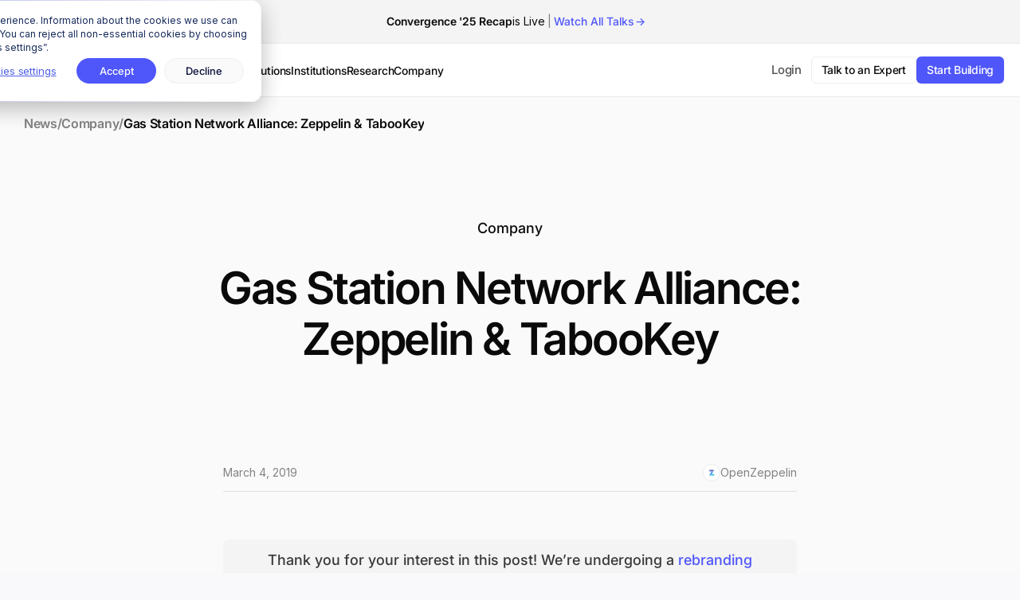

--- FILE ---
content_type: text/html; charset=UTF-8
request_url: https://www.openzeppelin.com/news/gas-station-network-alliance
body_size: 16302
content:
<!doctype html><html lang="en"><head>
    <meta charset="utf-8">
    <title>Gas Station Network Alliance: Zeppelin &amp; TabooKey - OpenZeppelin blog</title>
    
    <link rel="shortcut icon" href="https://www.openzeppelin.com/hubfs/openzeppelin-favicon-2.png">   
    <meta name="description" content="Zeppelin and TabooKey bringing the Gas Station Network into production will be the culmination of months of momentum building up around meta transactions. | Smart Contracts Audit">
    
    
    
    
    <script src="https://www.openzeppelin.com/hubfs/hub_generated/template_assets/1/179008243005/1766067137706/template_jquery.min.js"></script>
    
    
    <!-- Google Tag Manager -->
    <script>(function(w,d,s,l,i){w[l]=w[l]||[];w[l].push({'gtm.start':
                                                          new Date().getTime(),event:'gtm.js'});var f=d.getElementsByTagName(s)[0],
          j=d.createElement(s),dl=l!='dataLayer'?'&l='+l:'';j.async=true;j.src=
            'https://www.googletagmanager.com/gtm.js?id='+i+dl;f.parentNode.insertBefore(j,f);
                                })(window,document,'script','dataLayer','GTM-W9X5Q6F');</script>
    <!-- End Google Tag Manager -->
    <meta name="viewport" content="width=device-width, initial-scale=1">

    
    <meta property="og:description" content="Zeppelin and TabooKey bringing the Gas Station Network into production will be the culmination of months of momentum building up around meta transactions.">
    <meta property="og:title" content="Gas Station Network Alliance: Zeppelin &amp; TabooKey - OpenZeppelin blog">
    <meta name="twitter:description" content="Zeppelin and TabooKey bringing the Gas Station Network into production will be the culmination of months of momentum building up around meta transactions.">
    <meta name="twitter:title" content="Gas Station Network Alliance: Zeppelin &amp; TabooKey - OpenZeppelin blog">

    

    
    <style>
a.cta_button{-moz-box-sizing:content-box !important;-webkit-box-sizing:content-box !important;box-sizing:content-box !important;vertical-align:middle}.hs-breadcrumb-menu{list-style-type:none;margin:0px 0px 0px 0px;padding:0px 0px 0px 0px}.hs-breadcrumb-menu-item{float:left;padding:10px 0px 10px 10px}.hs-breadcrumb-menu-divider:before{content:'›';padding-left:10px}.hs-featured-image-link{border:0}.hs-featured-image{float:right;margin:0 0 20px 20px;max-width:50%}@media (max-width: 568px){.hs-featured-image{float:none;margin:0;width:100%;max-width:100%}}.hs-screen-reader-text{clip:rect(1px, 1px, 1px, 1px);height:1px;overflow:hidden;position:absolute !important;width:1px}
</style>

<link rel="stylesheet" href="https://www.openzeppelin.com/hubfs/hub_generated/template_assets/1/67472537945/1766067134414/template_main.min.css">
<link rel="stylesheet" href="https://www.openzeppelin.com/hubfs/hub_generated/template_assets/1/67472687930/1766067136416/template_theme-overrides.min.css">
<link rel="stylesheet" href="https://www.openzeppelin.com/hubfs/hub_generated/module_assets/1/191486630025/1764795606861/module_Announcement_Banner_-_FOR_TESTING.css">
<link rel="stylesheet" href="https://www.openzeppelin.com/hubfs/hub_generated/module_assets/1/175205469193/1768509128175/module_Navbar_-_Live.css">
<link rel="stylesheet" href="https://www.openzeppelin.com/hubfs/hub_generated/module_assets/1/195607353687/1764794536989/module_NEWS_Content_Subnavbar.min.css">
<link rel="stylesheet" href="https://www.openzeppelin.com/hubfs/hub_generated/module_assets/1/194758992989/1764795450184/module_NEWS_Blog_Post_Title.min.css">
<link rel="stylesheet" href="https://www.openzeppelin.com/hubfs/hub_generated/module_assets/1/194756946478/1758641063467/module_NEWS_Blog_Post_Content.css">
<link rel="stylesheet" href="https://www.openzeppelin.com/hubfs/hub_generated/module_assets/1/175628308257/1767370884175/module_Footer_-_Live.min.css">
    <script type="application/ld+json">
{
  "mainEntityOfPage" : {
    "@type" : "WebPage",
    "@id" : "https://www.openzeppelin.com/news/gas-station-network-alliance"
  },
  "author" : {
    "name" : "OpenZeppelin",
    "url" : "https://www.openzeppelin.com/news/author/openzeppelin",
    "@type" : "Person"
  },
  "headline" : "Gas Station Network Alliance: Zeppelin & TabooKey - OpenZeppelin blog",
  "datePublished" : "2019-03-04T08:50:23.000Z",
  "dateModified" : "2025-08-26T03:31:33.122Z",
  "publisher" : {
    "name" : "OpenZeppelin",
    "logo" : {
      "url" : "https://www.openzeppelin.com/hubfs/OZ_logo_color-1.png",
      "@type" : "ImageObject"
    },
    "@type" : "Organization"
  },
  "@context" : "https://schema.org",
  "@type" : "BlogPosting",
  "image" : [ "https://www.openzeppelin.com/hubfs/Imported_Blog_Media/Wyre-Copy-3-3.png" ]
}
</script>


    
<!--  Added by GoogleAnalytics4 integration -->
<script>
var _hsp = window._hsp = window._hsp || [];
window.dataLayer = window.dataLayer || [];
function gtag(){dataLayer.push(arguments);}

var useGoogleConsentModeV2 = true;
var waitForUpdateMillis = 1000;


if (!window._hsGoogleConsentRunOnce) {
  window._hsGoogleConsentRunOnce = true;

  gtag('consent', 'default', {
    'ad_storage': 'denied',
    'analytics_storage': 'denied',
    'ad_user_data': 'denied',
    'ad_personalization': 'denied',
    'wait_for_update': waitForUpdateMillis
  });

  if (useGoogleConsentModeV2) {
    _hsp.push(['useGoogleConsentModeV2'])
  } else {
    _hsp.push(['addPrivacyConsentListener', function(consent){
      var hasAnalyticsConsent = consent && (consent.allowed || (consent.categories && consent.categories.analytics));
      var hasAdsConsent = consent && (consent.allowed || (consent.categories && consent.categories.advertisement));

      gtag('consent', 'update', {
        'ad_storage': hasAdsConsent ? 'granted' : 'denied',
        'analytics_storage': hasAnalyticsConsent ? 'granted' : 'denied',
        'ad_user_data': hasAdsConsent ? 'granted' : 'denied',
        'ad_personalization': hasAdsConsent ? 'granted' : 'denied'
      });
    }]);
  }
}

gtag('js', new Date());
gtag('set', 'developer_id.dZTQ1Zm', true);
gtag('config', 'G-1LER5JVNB5');
</script>
<script async src="https://www.googletagmanager.com/gtag/js?id=G-1LER5JVNB5"></script>

<!-- /Added by GoogleAnalytics4 integration -->




<link rel="amphtml" href="https://www.openzeppelin.com/news/gas-station-network-alliance?hs_amp=true">

<meta property="og:image" content="https://www.openzeppelin.com/hubfs/Imported_Blog_Media/Wyre-Copy-3-3.png">
<meta property="og:image:width" content="2560">
<meta property="og:image:height" content="1350">

<meta name="twitter:image" content="https://www.openzeppelin.com/hubfs/Imported_Blog_Media/Wyre-Copy-3-3.png">


<meta property="og:url" content="https://www.openzeppelin.com/news/gas-station-network-alliance">
<meta name="twitter:card" content="summary_large_image">

<link rel="canonical" href="https://www.openzeppelin.com/news/gas-station-network-alliance">
<meta property="twitter:card" content="summary_large_image">
<link rel="preload" as="image" href="https://www.openzeppelin.com/hubfs/bg-light-c.png" fetchpriority="highest">
<link rel="preload" as="image" href="https://www.openzeppelin.com/hubfs/Announcing%20the%20General%20Availability%20of%20OpenZeppelin%20Defender%20.png" fetchpriority="highest">
<link rel="preload" as="image" href="https://www.openzeppelin.com/hubfs/bg-light-c.webp" fetchpriority="highest">


<meta property="og:type" content="article">
<link rel="alternate" type="application/rss+xml" href="https://www.openzeppelin.com/news/rss.xml">
<meta name="twitter:domain" content="www.openzeppelin.com">
<script src="//platform.linkedin.com/in.js" type="text/javascript">
    lang: en_US
</script>

<meta http-equiv="content-language" content="en">






    <!-- Global site tag (gtag.js) - Google Analytics -->
    <script async src="https://www.googletagmanager.com/gtag/js?id=G-1LER5JVNB5"></script>
    <script>
      window.dataLayer = window.dataLayer || [];
      function gtag(){dataLayer.push(arguments);}
      gtag('js', new Date());

      gtag('config', 'G-1LER5JVNB5');
    </script>

    <link rel="stylesheet" type="text/css" href="https://www.openzeppelin.com/hubfs/hub_generated/template_assets/1/132129336476/1766067139483/template_slick.min.css">
    <!-- Hotjar Tracking Code for my site -->
    <script>
      (function(h,o,t,j,a,r){
        h.hj=h.hj||function(){(h.hj.q=h.hj.q||[]).push(arguments)};
        h._hjSettings={hjid:3863160,hjsv:6};
        a=o.getElementsByTagName('head')[0];
        r=o.createElement('script');r.async=1;
        r.src=t+h._hjSettings.hjid+j+h._hjSettings.hjsv;
        a.appendChild(r);
      })(window,document,'https://static.hotjar.com/c/hotjar-','.js?sv=');
    </script>
  <meta name="generator" content="HubSpot"></head>
  <body class="revamp">
    <!-- Google Tag Manager (noscript) -->
    <noscript><iframe src="https://www.googletagmanager.com/ns.html?id=GTM-W9X5Q6F" height="0" width="0" style="display:none;visibility:hidden"></iframe></noscript>
    <!-- End Google Tag Manager (noscript) -->
    <div class="body-wrapper   hs-content-id-113333328964 hs-blog-post hs-blog-id-102321071715 gas-station-network-alliance">
      
      <div data-global-resource-path="oz_2022/templates/partials/header-EA-live.html"><header class="header">

  


  

  <div class="container-fluid content-wrapper announcement debug">
<div class="row-fluid-wrapper">
<div class="row-fluid">
<div class="span12 widget-span widget-type-cell " style="" data-widget-type="cell" data-x="0" data-w="12">

</div><!--end widget-span -->
</div>
</div>
</div>

  
 <div id="hs_cos_wrapper_module_176304067353718" class="hs_cos_wrapper hs_cos_wrapper_widget hs_cos_wrapper_type_module" style="" data-hs-cos-general-type="widget" data-hs-cos-type="module">
<div class="header__wrapper notification">
  <div class="header__container mw-1390 content-wrapper notification-wrapper">
    <div class="flex-col"><strong>Convergence '25 Recap</strong> is Live<span class="separator hidden-575">|</span> <span class="register"><a class="notif-link" href="https://www.openzeppelin.com/convergence">Watch All Talks</a></span></div>
  </div>
</div>
</div> 
  
  
  <div class="header__wrapper">
    <div class="header__container mw-1390 content-wrapper">

      

      <div class="header__logo header__logo--main">
         <a class="light-nav-brand main-brand" href="https://openzeppelin.com"><svg width="161" height="24" viewbox="0 0 161 24" fill="none" xmlns="http://www.w3.org/2000/svg"> <path class="text" d="M150.623 19.2842V8.67576H153.205V9.96652H153.351C153.789 9.17996 154.872 8.41357 156.433 8.41357C158.891 8.41357 160.39 10.0875 160.39 12.3464V19.2842H157.683V13.0321C157.683 11.7413 156.829 10.8741 155.58 10.8741C154.268 10.8741 153.33 11.8825 153.33 13.2136V19.2842H150.623Z" fill="#0a0a0a" /> <path class="text" d="M147.871 7.73191C146.892 7.73191 146.205 7.14703 146.205 6.19913C146.205 5.29157 146.892 4.68652 147.871 4.68652C148.85 4.68652 149.537 5.29157 149.537 6.19913C149.537 7.14703 148.85 7.73191 147.871 7.73191ZM146.517 19.2841V8.67569H149.225V19.2841H146.517Z" fill="#0a0a0a" /> <path class="text" d="M135.697 19.5464C132.469 19.5464 130.178 17.2069 130.178 14.0405C130.178 10.6926 132.489 8.41357 135.697 8.41357C139.216 8.41357 141.132 10.9346 141.132 13.9195V14.7464H132.802C132.885 16.3598 134.031 17.4489 135.78 17.4489C137.113 17.4489 138.133 16.8438 138.508 15.9766H141.028C140.487 18.1346 138.529 19.5464 135.697 19.5464ZM132.843 12.8909H138.55C138.425 11.459 137.279 10.5111 135.697 10.5111C134.176 10.5111 133.01 11.5598 132.843 12.8909Z" fill="#0a0a0a" /> <path class="text" d="M117.535 23.2377V8.67576H120.201V10.027H120.347C120.638 9.58332 121.638 8.41357 123.637 8.41357C126.699 8.41357 128.802 10.6321 128.802 13.9396C128.802 17.2472 126.719 19.5464 123.72 19.5464C121.784 19.5464 120.742 18.4976 120.388 17.9128H120.243V23.2377H117.535ZM123.116 17.1665C124.866 17.1665 126.053 15.8556 126.053 13.98C126.053 12.0438 124.866 10.7934 123.096 10.7934C121.305 10.7934 120.18 12.185 120.18 13.98C120.18 15.9564 121.43 17.1665 123.116 17.1665Z" fill="#0a0a0a" /> <path class="text" d="M98.0735 19.5464C94.8455 19.5464 92.5547 17.2069 92.5547 14.0405C92.5547 10.6926 94.8664 8.41357 98.0735 8.41357C101.593 8.41357 103.509 10.9346 103.509 13.9195V14.7464H95.1787C95.2621 16.3598 96.4075 17.4489 98.1568 17.4489C99.4897 17.4489 100.51 16.8438 100.885 15.9766H103.405C102.863 18.1346 100.906 19.5464 98.0735 19.5464ZM95.2204 12.8909H100.927C100.802 11.459 99.6563 10.5111 98.0735 10.5111C96.5533 10.5111 95.387 11.5598 95.2204 12.8909Z" fill="#0a0a0a" /> <path class="text" d="M80.1016 19.2841V16.8025L87.6822 7.23067V7.08469H80.3723V4.68652H91.1393V7.14725L83.5587 16.7191V16.8859H91.1809V19.2841H80.1016Z" fill="#0a0a0a" /> <path class="text" d="M68.9531 19.2842V8.67576H71.5355V9.96652H71.6813C72.1187 9.17996 73.2016 8.41357 74.7635 8.41357C77.221 8.41357 78.7205 10.0875 78.7205 12.3464V19.2842H76.0131V13.0321C76.0131 11.7413 75.1592 10.8741 73.9097 10.8741C72.5977 10.8741 71.6605 11.8825 71.6605 13.2136V19.2842H68.9531Z" fill="#0a0a0a" /> <path class="text" d="M62.1399 19.5464C58.9119 19.5464 56.6211 17.2069 56.6211 14.0405C56.6211 10.6926 58.9328 8.41357 62.1399 8.41357C65.6595 8.41357 67.5755 10.9346 67.5755 13.9195V14.7464H59.2452C59.3285 16.3598 60.4739 17.4489 62.2233 17.4489C63.5561 17.4489 64.5766 16.8438 64.9514 15.9766H67.4714C66.9299 18.1346 64.9723 19.5464 62.1399 19.5464ZM59.2868 12.8909H64.9931C64.8681 11.459 63.7227 10.5111 62.1399 10.5111C60.6197 10.5111 59.4534 11.5598 59.2868 12.8909Z" fill="#0a0a0a" /> <path class="text" d="M43.9805 23.2226V8.63871H46.6462V10.027H46.792C47.0835 9.58332 48.0832 8.41357 50.0824 8.41357C53.1439 8.41357 55.2473 10.6321 55.2473 13.9396C55.2473 17.2472 53.1647 19.5464 50.1658 19.5464C48.2289 19.5464 47.1877 18.4976 46.8336 17.9128H46.6878V23.2226H43.9805ZM49.5618 17.1665C51.3112 17.1665 52.4983 15.8556 52.4983 13.98C52.4983 12.0438 51.3112 10.7934 49.541 10.7934C47.75 10.7934 46.6254 12.185 46.6254 13.98C46.6254 15.9564 47.8749 17.1665 49.5618 17.1665Z" fill="#0a0a0a" /> <path class="text" d="M34.6217 19.5464C30.0464 19.5464 26.6797 16.3069 26.6797 11.9597C26.6797 7.65434 30.068 4.37305 34.6433 4.37305C39.2186 4.37305 42.6069 7.69614 42.6069 11.9597C42.6069 16.2651 39.197 19.5464 34.6217 19.5464ZM34.6433 16.8921C37.5352 16.8921 39.6071 14.8021 39.6071 11.9597C39.6071 9.15914 37.5352 7.02734 34.6433 7.02734C31.7298 7.02734 29.6579 9.15914 29.6579 11.9597C29.6579 14.8021 31.7298 16.8921 34.6433 16.8921Z" fill="#0a0a0a" /> <rect class="text" x="142.51" y="4.625" width="2.62657" height="14.6594" fill="#0a0a0a" /> <path class="text" d="M104.887 23.2377V8.67576H107.552V10.027H107.698C107.99 9.58332 108.989 8.41357 110.989 8.41357C114.05 8.41357 116.154 10.6321 116.154 13.9396C116.154 17.2472 114.071 19.5464 111.072 19.5464C109.135 19.5464 108.094 18.4976 107.74 17.9128H107.594V23.2377H104.887ZM110.468 17.1665C112.217 17.1665 113.405 15.8556 113.405 13.98C113.405 12.0438 112.217 10.7934 110.447 10.7934C108.656 10.7934 107.532 12.185 107.532 13.98C107.532 15.9564 108.781 17.1665 110.468 17.1665Z" fill="#0a0a0a" /> <path d="M0 23.2589C2.58163 18.9332 4.77534 15.3658 7.56356 10.4764C8.54845 8.82648 10.2503 7.80127 12.3512 7.80127H15.6523L6.43351 23.2589H0Z" fill="#2E99FF" /> <path d="M0.03125 0.740234H19.8394L16.4549 6.45503H0.03125V0.740234Z" fill="#4F56FA" /> <path d="M9.95129 19.6998C10.6962 18.4245 11.8935 17.6323 13.5706 17.6323L19.8413 17.6157V23.2593H7.82617C8.57842 22.0099 9.23162 20.9318 9.95129 19.6998Z" fill="#09C2FF" /> </svg></a>
         <a class="light-nav-brand is-mobile" href="https://openzeppelin.com"><img src="https://www.openzeppelin.com/hubfs/oz-nav-mobile.svg" alt="OpenZeppelin" loading="eager" width="17" height="19"></a>
        
      </div>

      

      <div class="header__column">
        <div id="hs_cos_wrapper_module_175139067533613" class="hs_cos_wrapper hs_cos_wrapper_widget hs_cos_wrapper_type_module" style="" data-hs-cos-general-type="widget" data-hs-cos-type="module">



<nav class="menu menu-desktop">
  <div class="box-menu">
    <ul class="box-menu-list">
      <li class="item has-child developers">
        <a class="products" href="#">Developers</a>
        <div class="sub-nav products">
          <div class="nav-flex-wrapper">
            <div class="sub-nav-list">
              <div class="nav-col-title">Smart Contracts</div>
              <a id="contracts_library-navbar" href="https://www.openzeppelin.com/solidity-contracts" class="sub-nav-item bg-icon">
                <div class="nav-icon-wrapper">
                  <img src="https://www.openzeppelin.com/hubfs/contracts%20libraries-nav-icon.svg" role="presentation" loading="eager" width="36" height="36">
                </div>
                <div class="sub-nav-item-content">
                  <span class="sub-nav-item-title">Contracts Libraries</span>
                  <p>The standard for smart contracts development</p>
                </div>
              </a>
              <a id="contracts_wizard-navbar" href="https://wizard.openzeppelin.com/" class="sub-nav-item bg-icon" target="_blank">
                <div class="nav-icon-wrapper">
                  <img src="https://www.openzeppelin.com/hubfs/contracts%20wizard-nav-icon.svg" role="presentation" loading="eager" width="36" height="36">
                </div>
                <div class="sub-nav-item-content">
                  <span class="sub-nav-item-title">Contracts Wizard</span>
                  <p>Generate smart contracts interactively</p>
                </div>
              </a>
              <a id="contracts_mcp-navbar" href="https://mcp.openzeppelin.com/" class="sub-nav-item bg-icon" target="_blank">
                <div class="nav-icon-wrapper">
                  <img src="https://www.openzeppelin.com/hubfs/mcp-nav-icon.svg" role="presentation" loading="eager" width="36" height="36">
                </div>
                <div class="sub-nav-item-content">
                  <div class="flex-h"><span class="sub-nav-item-title">Contracts MCP</span></div>
                  <p>Build secure smart contracts with AI</p>
                </div>
              </a>
              <a id="upgrades_plugin-navbar" href="https://docs.openzeppelin.com/upgrades-plugins/" class="sub-nav-item bg-icon" target="_blank">
                <div class="nav-icon-wrapper">
                  <img src="https://www.openzeppelin.com/hubfs/upgrade%20plugins-nav-icon.svg" role="presentation" loading="eager" width="36" height="36">
                </div>
                <div class="sub-nav-item-content">
                  <span class="sub-nav-item-title">Upgrades Plugins</span>
                  <p>Deploy upgradeable contracts</p>
                </div>
              </a> 
            </div>
            <div class="sub-nav-list">
              <div class="nav-col-title">Open Source Tools</div>
              <a id="relayers-navbar" href="https://www.openzeppelin.com/open-source-stack#operate" class="sub-nav-item bg-icon">
                <div class="nav-icon-wrapper">
                  <img src="https://www.openzeppelin.com/hubfs/relayer-nav-icon.svg" role="presentation" loading="eager" width="36" height="36">
                </div>
                <div class="sub-nav-item-content">
                  <span class="sub-nav-item-title">Relayer</span>
                  <p>Send onchain transactions</p>
                </div>
              </a>
              <a id="monitor-navbar" href="https://www.openzeppelin.com/open-source-stack#operate" class="sub-nav-item bg-icon">
                <div class="nav-icon-wrapper">
                  <img src="https://www.openzeppelin.com/hubfs/monitor-nav-icon.svg" role="presentation" loading="eager" width="36" height="36">
                </div>
                <div class="sub-nav-item-content">
                  <span class="sub-nav-item-title">Monitor</span>
                  <p>Observe smart contract activity </p>
                </div>
              </a>
              <a id="contracts_ui-navbar" href="https://builder.openzeppelin.com/" class="sub-nav-item bg-icon" target="_blank">
                <div class="nav-icon-wrapper">
                  <img src="https://www.openzeppelin.com/hubfs/ui%20builder-nav-icon.svg" role="presentation" loading="eager" width="36" height="36">
                </div>
                <div class="sub-nav-item-content">
                  <div class="flex-h"><span class="sub-nav-item-title">UI Builder</span></div>
                  <p>Spin up a UI for your contracts</p>
                </div>
              </a>
              <a id="safe_utils-navbar" href="https://safeutils.openzeppelin.com/" class="sub-nav-item bg-icon" target="_blank">
                <div class="nav-icon-wrapper">
                  <img src="https://www.openzeppelin.com/hubfs/safe%20utils-nav-icon.svg" role="presentation" loading="eager" width="36" height="36">
                </div>
                <div class="sub-nav-item-content">
                  <span class="sub-nav-item-title">Safe Utils</span>
                  <p>Verify Safe transactions before signing</p>
                </div>
              </a>
              <a id="access_control-navbar" href="https://access-manager.openzeppelin.com/explorer/11155111" class="sub-nav-item bg-icon" target="_blank">
                <div class="nav-icon-wrapper">
                  <img src="https://www.openzeppelin.com/hubfs/access%20control-nav-icon.svg" role="presentation" loading="eager" width="36" height="36">
                </div>
                <div class="sub-nav-item-content">
                  <span class="sub-nav-item-title">Access Control</span>
                  <p>Manage contract roles &amp; permissions</p>
                </div>
              </a>
            </div>
            <div class="sub-nav-list is-border-left is-blockchains">
              <div class="nav-col-title">Blockchains</div>
              <a id="network_ethereum-navbar" href="/networks/ethereum" class="sub-nav-item">
                <img src="https://www.openzeppelin.com/hubfs/eth-nav.svg" alt="" role="presentation" loading="eager" width="24" height="24">
                <div class="sub-nav-item-content">
                  <span class="sub-nav-item-title">Ethereum</span>
                </div>
              </a>
              <a id="network_arbitrum-navbar" href="/networks/arbitrum" class="sub-nav-item">
                <img src="https://www.openzeppelin.com/hubfs/arbitrum-nav.svg" alt="" role="presentation" loading="eager" width="24" height="24">
                <div class="sub-nav-item-content">
                  <span class="sub-nav-item-title">Arbitrum</span>
                </div>
              </a>
              <a id="network_base-navbar" href="/networks/base" class="sub-nav-item">
                <img src="https://www.openzeppelin.com/hubfs/base-navv3.svg" alt="" role="presentation" loading="eager" width="24" height="24">
                <div class="sub-nav-item-content">
                  <span class="sub-nav-item-title">Base</span>
                </div>
              </a>
              <a id="network_op_mainnet-navbar" href="/networks/op-mainnet" class="sub-nav-item">
                <img src="https://www.openzeppelin.com/hubfs/op-mainnet-nav-3.svg" alt="" role="presentation" loading="eager" width="24" height="24">
                <div class="sub-nav-item-content">
                  <span class="sub-nav-item-title">OP Mainnet</span>
                </div>
              </a>
              <a id="network_zksync-navbar" href="/networks/zksync" class="sub-nav-item">
                <img src="https://www.openzeppelin.com/hubfs/zksync-nav.svg" alt="" role="presentation" loading="eager" width="24" height="24">
                <div class="sub-nav-item-content">
                  <span class="sub-nav-item-title">ZKsync</span>
                </div>
              </a>
              <a id="network_linea-navbar" href="/networks/linea" class="sub-nav-item">
                <img src="https://www.openzeppelin.com/hubfs/linea-nav.svg" alt="" role="presentation" loading="eager" width="24" height="24">
                <div class="sub-nav-item-content">
                  <span class="sub-nav-item-title">Linea</span>
                </div>
              </a>
              <a id="starknet-navbar" href="/networks/starknet" class="sub-nav-item">
                <img src="https://www.openzeppelin.com/hubfs/starknet-nav.svg" alt="" role="presentation" loading="eager" width="24" height="24">

                <div class="sub-nav-item-content">
                  <span class="sub-nav-item-title">Starknet</span>
                </div>
              </a>
              <a id="zama-navbar" href="/networks/zama" class="sub-nav-item">
                <img src="https://www.openzeppelin.com/hubfs/zama-nav-1.svg" alt="" role="presentation" loading="eager" width="24" height="24">
                <div class="sub-nav-item-content">
                  <span class="sub-nav-item-title">Zama</span>
                </div>
              </a>
              <a id="midnight-navbar" href="/networks/midnight" class="sub-nav-item">
                <img src="https://www.openzeppelin.com/hubfs/midnight-nav.svg" alt="" role="presentation" loading="eager" width="24" height="24">
                <div class="sub-nav-item-content">
                  <span class="sub-nav-item-title">Midnight</span>
                </div>
              </a>

            </div>
            <div class="sub-nav-list is-border-left pr-32 small-icons">
              <div class="top-col">
                <div class="nav-col-title">Resources</div>
                <a id="documentation-navbar" href="https://docs.openzeppelin.com/" class="sub-nav-item" target="_blank">
                  <img src="https://www.openzeppelin.com/hubfs/docs-nav-light.svg" alt="" role="presentation" loading="eager" width="36" height="36">
                  <div class="sub-nav-item-content">
                    <span class="sub-nav-item-title">Documentation</span>
                  </div>
                </a>
                <a id="research-navbar" href="https://www.openzeppelin.com/research" class="sub-nav-item">
                  <img src="https://www.openzeppelin.com/hubfs/research-nav-light.svg" alt="" role="presentation" loading="eager" width="36" height="36">
                  <div class="sub-nav-item-content">
                    <span class="sub-nav-item-title">Research</span>
                  </div>
                </a>

                <a id="ethernaut-navbar" href="https://ethernaut.openzeppelin.com/" class="sub-nav-item" target="_blank">
                  <img src="https://www.openzeppelin.com/hubfs/ethernaut-nav-light.svg" alt="" role="presentation" loading="eager" width="36" height="36">
                  <div class="sub-nav-item-content">
                    <span class="sub-nav-item-title">Ethernaut CTF</span>
                  </div>
                </a>  
                <a id="forum-navbar" href="https://forum.openzeppelin.com/" class="sub-nav-item" target="_blank">
                  <img src="https://www.openzeppelin.com/hubfs/forum-nav-light.svg" alt="" role="presentation" loading="eager" width="36" height="36">
                  <div class="sub-nav-item-content">
                    <span class="sub-nav-item-title">Forum</span>
                  </div>
                </a></div>
              <div class="bottom-col">
                <a href="https://www.openzeppelin.com/convergence" class="event-block">
                  <div class="flex">
                    <svg width="23" height="25" viewbox="0 0 23 25" fill="none" xmlns="http://www.w3.org/2000/svg">
                      <path d="M4.55469 9.11458C4.55469 7.96399 5.41281 7.03125 6.47135 7.03125H16.5339C17.5924 7.03125 18.4505 7.96399 18.4505 9.11458V17.9687C18.4505 19.1193 17.5924 20.0521 16.5339 20.0521H6.47135C5.41281 20.0521 4.55469 19.1193 4.55469 17.9687V9.11458Z" stroke="#0A0A0A" stroke-width="1.40858" stroke-linecap="round" stroke-linejoin="round" />
                      <path d="M7.66406 4.94824V8.59408" stroke="#0A0A0A" stroke-width="1.40858" stroke-linecap="round" stroke-linejoin="round" />
                      <path d="M15.3359 4.94824V8.59408" stroke="#0A0A0A" stroke-width="1.40858" stroke-linecap="round" stroke-linejoin="round" />
                      <path d="M7.42969 11.1982H15.5755" stroke="#0A0A0A" stroke-width="1.40858" stroke-linecap="round" stroke-linejoin="round" />
                    </svg>

                    <span class="event-title">Convergence Conf '25</span>
                  </div>

                  <span class="event-desc">Watch the event recap <span class="arrow-right">→</span></span>
                </a>
              </div>

            </div>
            <div class="bottom-row">
              <div class="sub-nav-list large">
                <a id="open_source_stack-navbar" href="https://www.openzeppelin.com/open-source-stack" class="sub-nav-item oss-icon">
                  <div class="nav-icon-wrapper">
                    <img src="https://www.openzeppelin.com/hubfs/oss-nav-icon-1.svg" role="presentation" loading="eager" width="36" height="36">
                  </div>
                  <span class="sub-nav-item-title">Explore the Open Source Stack <span class="hidden-arrow">→</span></span>
                </a>
              </div> 
            </div>
          </div>
        </div>
      </li>
      <li class="item has-child services">
        <a class="services" href="#">Services</a>
        <div class="sub-nav services">
          <div class="nav-flex-wrapper">
            <div class="sub-nav-list">
              <div class="nav-col-title">Security Audits</div>
              <a id="security_audit-navbar" href="https://www.openzeppelin.com/security-audits" class="sub-nav-item bg-icon">
                <div class="nav-icon-wrapper">
                  <img src="https://www.openzeppelin.com/hubfs/sa-nav-icon.svg" role="presentation" loading="eager" width="36" height="36">
                </div>
                <div class="sub-nav-item-content">
                  <span class="sub-nav-item-title">Smart Contract Security Audit</span>
                  <p>The standard for smart contract security</p>
                </div>
              </a>
              <a id="blockchain_infrastructure-navbar" href="https://www.openzeppelin.com/blockchain-infrastructure" class="sub-nav-item bg-icon">
                <div class="nav-icon-wrapper">
                  <img src="https://www.openzeppelin.com/hubfs/bia-nav-icon.svg" role="presentation" loading="eager" width="36" height="36">
                </div>
                <div class="sub-nav-item-content">
                  <span class="sub-nav-item-title">Blockchain Infrastructure Audit</span>
                  <p>Secure offchain infrastructure components</p>
                </div>
              </a>
              <a id="zkp_practice-navbar" href="https://www.openzeppelin.com/zkp" class="sub-nav-item bg-icon">
                <div class="nav-icon-wrapper">
                  <img src="https://www.openzeppelin.com/hubfs/zkp-nav-icon.svg" role="presentation" loading="eager" width="36" height="36">
                </div>
                <div class="sub-nav-item-content">
                  <span class="sub-nav-item-title">ZKP Audit</span>
                  <p>Secure zero-knowledge &amp; privacy systems</p>
                </div>
              </a>
            </div>
            <div class="sub-nav-list related-content is-border-left">
              <a href="www.openzeppelin.com/research#security-audits" class="nav-col-title">Related Content</a>

              
              <a class="related-content-wrapper" href="https://www.openzeppelin.com/news/oif-broadcaster-audit">
                <div class="featured-image-wrapper">
                  
                  <img src="https://www.openzeppelin.com/hs-fs/hubfs/OIAF-1.png?width=442&amp;height=247&amp;name=OIAF-1.png" alt="OIF Broadcaster Audit" loading="lazy" width="442" height="247" srcset="https://www.openzeppelin.com/hs-fs/hubfs/OIAF-1.png?width=221&amp;height=124&amp;name=OIAF-1.png 221w, https://www.openzeppelin.com/hs-fs/hubfs/OIAF-1.png?width=442&amp;height=247&amp;name=OIAF-1.png 442w, https://www.openzeppelin.com/hs-fs/hubfs/OIAF-1.png?width=663&amp;height=371&amp;name=OIAF-1.png 663w, https://www.openzeppelin.com/hs-fs/hubfs/OIAF-1.png?width=884&amp;height=494&amp;name=OIAF-1.png 884w, https://www.openzeppelin.com/hs-fs/hubfs/OIAF-1.png?width=1105&amp;height=618&amp;name=OIAF-1.png 1105w, https://www.openzeppelin.com/hs-fs/hubfs/OIAF-1.png?width=1326&amp;height=741&amp;name=OIAF-1.png 1326w" sizes="(max-width: 442px) 100vw, 442px">
                  

                </div>

                <div class="post-title">OIF Broadcaster Audit</div>
                <div class="post-title arrow">→</div>

              </a>
              
              
            </div>
            <div class="bottom-row">
              <div class="sub-nav-list large">
                <a id="security_services-navbar" href="/security-services" class="sub-nav-item blue-icon">
                  <div class="nav-icon-wrapper">
                    <img src="https://www.openzeppelin.com/hubfs/ss-nav-icon-1.svg" role="presentation" loading="eager" width="36" height="36">
                  </div>
                  <span class="sub-nav-item-title">Explore all Security Services <span class="hidden-arrow">→</span></span>
                </a>
              </div> 
            </div>
          </div>
        </div>
      </li>
      <li class="item has-child solutions">
        <a class="solutions" href="#">Solutions</a>
        <div class="sub-nav solutions">
          <div class="nav-flex-wrapper">
            <div class="sub-nav-list flex-auto">
              <div class="nav-col-title">Stacks</div>
              <a id="ecosystem_stack-navbar" href="https://www.openzeppelin.com/ecosystems" class="sub-nav-item bg-icon">
                <div class="nav-icon-wrapper">
                  <img src="https://www.openzeppelin.com/hubfs/ecosystems-nav-icon.svg" role="presentation" loading="eager" width="36" height="36">
                </div>
                <div class="sub-nav-item-content">
                  <span class="sub-nav-item-title">Ecosystem Stack</span>
                  <p>Accelerate developer acquisition &amp; growth </p>
                </div>
              </a>
              <a id="financial_institutions-navbar" href="https://www.openzeppelin.com/financial-institutions" class="sub-nav-item bg-icon">
                <div class="nav-icon-wrapper">
                  <img src="https://www.openzeppelin.com/hubfs/financial-institutions-nav-icon.svg" role="presentation" loading="eager" width="36" height="36">
                </div>
                <div class="sub-nav-item-content">
                  <span class="sub-nav-item-title">Financial Institutions Stack</span>
                  <p>Minimize blockchain security risks</p>
                </div>
              </a>

            </div>
            <div class="sub-nav-list related-content is-border-left">
              <a href="https://www.openzeppelin.com/customer-stories" class="nav-col-title">Customer Stories</a>

              <a class="related-content-wrapper" href="https://www.openzeppelin.com/customer-stories">
                <div class="featured-image-wrapper">
                  <img src="https://www.openzeppelin.com/hubfs/customer-stories-card.webp" alt="Customer Stories" loading="lazy">
                </div>
                <div class="post-title">Trusted by the world's leading companies</div>
                <div class="post-title arrow">→</div>
              </a>

            </div>
            <div class="bottom-row">
              <div class="sub-nav-list large is-solutions-row">
                <a id="stats-navbar" href="https://www.openzeppelin.com/stats" class="sub-nav-item lightblue-icon">
                  <div class="nav-icon-wrapper">
                    <img src="https://www.openzeppelin.com/hubfs/stats-nav-icon-1.svg" role="presentation" loading="eager" width="36" height="36">
                  </div>
                  <span class="sub-nav-item-title">Explore Stats <span class="hidden-arrow">→</span></span>
                </a>
              </div> 
            </div>

          </div>
        </div>
      </li>
      <li class="item has-child institutions">
        <a class="products" href="#">Institutions</a>
        <div class="sub-nav institutions">
          <div class="nav-flex-wrapper">
            <div class="sub-nav-list">
              <div class="nav-col-title">Services</div>
              <a id="security_audit-navbar" href="https://www.openzeppelin.com/security-audits" class="sub-nav-item bg-icon">
                <div class="nav-icon-wrapper">
                  <img src="https://www.openzeppelin.com/hubfs/sa-nav-icon.svg" role="presentation" loading="eager" width="36" height="36">
                </div>
                <div class="sub-nav-item-content">
                  <span class="sub-nav-item-title">Smart Contract Security Audit</span>
                  <p>The standard for smart contract security</p>
                </div>
              </a>
              <a id="blockchain_infrastructure-navbar" href="https://www.openzeppelin.com/blockchain-infrastructure" class="sub-nav-item bg-icon">
                <div class="nav-icon-wrapper">
                  <img src="https://www.openzeppelin.com/hubfs/bia-nav-icon.svg" role="presentation" loading="eager" width="36" height="36">
                </div>
                <div class="sub-nav-item-content">
                  <span class="sub-nav-item-title">Blockchain Infrastructure Audit</span>
                  <p>Secure offchain infrastructure components</p>
                </div>
              </a>
              <a id="zkp_practice-navbar" href="https://www.openzeppelin.com/zkp" class="sub-nav-item bg-icon">
                <div class="nav-icon-wrapper">
                  <img src="https://www.openzeppelin.com/hubfs/zkp-nav-icon.svg" role="presentation" loading="eager" width="36" height="36">
                </div> 
                <div class="sub-nav-item-content">
                  <span class="sub-nav-item-title">ZKP Audit</span>
                  <p>Secure zero-knowledge &amp; privacy systems</p>
                </div>
              </a>
            </div>
            <div class="sub-nav-list is-border-left">
              <div class="nav-col-title">Resources</div>
              <a id="research-navbar" href="https://www.openzeppelin.com/research" class="sub-nav-item">
                <img src="https://www.openzeppelin.com/hubfs/research-nav-light.svg" role="presentation" loading="eager" width="36" height="36">
                <div class="sub-nav-item-content">
                  <span class="sub-nav-item-title">Research</span>
                </div>
              </a>

              <a id="customer_stories-navbar" href="https://www.openzeppelin.com/customer-stories" class="sub-nav-item">
                <img src="https://www.openzeppelin.com/hubfs/customer%20stories-nav-icon.svg" role="presentation" loading="eager" width="36" height="36">
                <div class="sub-nav-item-content">
                  <span class="sub-nav-item-title">Customer Stories</span>
                </div>
              </a>
              <a id="why_openzeppelin-navbar" href="https://www.openzeppelin.com/why-openzeppelin" class="sub-nav-item">
                <img src="https://www.openzeppelin.com/hubfs/why-oz-nav-icon.svg" role="presentation" loading="eager" width="36" height="36">
                <div class="sub-nav-item-content">
                  <span class="sub-nav-item-title">Why OpenZeppelin</span>
                </div>
              </a>
              <a id="stats-navbar" href="https://www.openzeppelin.com/stats" class="sub-nav-item">
                <img src="https://www.openzeppelin.com/hubfs/stats-small.svg" alt="" role="presentation" loading="eager" width="36" height="36">
                <div class="sub-nav-item-content">
                  <span class="sub-nav-item-title">Stats</span>
                </div>
              </a>
            </div>
            <div class="bottom-row">
              <div class="sub-nav-list large">
                <a id="financial_institutions-navbar" href="https://www.openzeppelin.com/financial-institutions" class="sub-nav-item orange-icon">
                  <div class="nav-icon-wrapper">
                    <img src="https://www.openzeppelin.com/hubfs/fi-nav-icon.svg" role="presentation" loading="eager" width="36" height="36">
                  </div>
                  <span class="sub-nav-item-title">Explore Financial Institutions Solutions <span class="hidden-arrow">→</span></span>
                </a>
              </div> 
            </div>
          </div>
        </div>
      </li>
      <li class="item has-child research-resources">
        <a class="research-resources" href="#">Research</a>
        <div class="sub-nav research-resources">
          <div class="nav-flex-wrapper">
            <div class="sub-nav-list small-icons">
              <div class="nav-col-title">Insights &amp; Education</div>
              <a id="research-navbar" href="https://www.openzeppelin.com/research" class="sub-nav-item">
                <img src="https://www.openzeppelin.com/hubfs/research-nav-light.svg" alt="" role="presentation" loading="eager" width="36" height="36">
                <div class="sub-nav-item-content">
                  <span class="sub-nav-item-title">Research</span>
                </div>
              </a>
              <a id="customer_stories-navbar" href="https://www.openzeppelin.com/customer-stories" class="sub-nav-item">
                <img src="https://www.openzeppelin.com/hubfs/customer%20stories-nav-icon.svg" role="presentation" loading="eager" width="36" height="36">
                <div class="sub-nav-item-content">
                  <span class="sub-nav-item-title">Customer Stories</span>
                </div>
              </a>
              <a id="stats-navbar" href="https://www.openzeppelin.com/stats" class="sub-nav-item">
                <img src="https://www.openzeppelin.com/hubfs/stats-small.svg" alt="" role="presentation" loading="eager" width="36" height="36">
                <div class="sub-nav-item-content">
                  <span class="sub-nav-item-title">Stats</span>
                </div>
              </a>
            </div>
            <div class="sub-nav-list is-border-left">
              
              <a href="https://www.openzeppelin.com/news/a-developers-guide-to-fhevm-security" class="nav-col-title">Featured Research</a>

              <a class="related-content-wrapper" href="https://www.openzeppelin.com/news/a-developers-guide-to-fhevm-security">
                <div class="featured-image-wrapper">
                  
                  <img src="https://www.openzeppelin.com/hs-fs/hubfs/sixquestions-4.png?width=442&amp;height=247&amp;name=sixquestions-4.png" alt="A Developer’s Guide to FHEVM Security" loading="lazy" width="442" height="247" srcset="https://www.openzeppelin.com/hs-fs/hubfs/sixquestions-4.png?width=221&amp;height=124&amp;name=sixquestions-4.png 221w, https://www.openzeppelin.com/hs-fs/hubfs/sixquestions-4.png?width=442&amp;height=247&amp;name=sixquestions-4.png 442w, https://www.openzeppelin.com/hs-fs/hubfs/sixquestions-4.png?width=663&amp;height=371&amp;name=sixquestions-4.png 663w, https://www.openzeppelin.com/hs-fs/hubfs/sixquestions-4.png?width=884&amp;height=494&amp;name=sixquestions-4.png 884w, https://www.openzeppelin.com/hs-fs/hubfs/sixquestions-4.png?width=1105&amp;height=618&amp;name=sixquestions-4.png 1105w, https://www.openzeppelin.com/hs-fs/hubfs/sixquestions-4.png?width=1326&amp;height=741&amp;name=sixquestions-4.png 1326w" sizes="(max-width: 442px) 100vw, 442px">
                  

                </div>

                <div class="post-title">A Developer’s Guide to FHEVM Security</div>
                <div class="post-title arrow">→</div>

              </a>
              
            </div>


          </div>
        </div>
      </li>
      <li class="item has-child company">
        <a class="research-resources" href="#">Company</a>
        <div class="sub-nav research-resources">
          <div class="nav-flex-wrapper">
            <div class="sub-nav-list small-icons no-pl">
              <div class="top-col"><div class="nav-col-title">Resources</div>
                <a id="about-navbar" href="https://www.openzeppelin.com/about" class="sub-nav-item">
                  <img src="https://www.openzeppelin.com/hubfs/about-nav-light.svg" alt="" role="presentation" loading="eager" width="36" height="36">
                  <div class="sub-nav-item-content">
                    <span class="sub-nav-item-title">About</span>
                  </div>
                </a>  
                <a id="news-navbar" href="https://www.openzeppelin.com/news" class="sub-nav-item">
                  <img src="https://www.openzeppelin.com/hubfs/news-nav-light.svg" alt="" role="presentation" loading="eager" width="36" height="36">
                  <div class="sub-nav-item-content">
                    <span class="sub-nav-item-title">News</span>
                  </div>
                </a>
                <a id="careers-navbar" href="https://www.openzeppelin.com/careers" class="sub-nav-item">
                  <img src="https://www.openzeppelin.com/hubfs/careers-nav-light.svg" alt="" role="presentation" loading="eager" width="36" height="36">
                  <div class="sub-nav-item-content">
                    <span class="sub-nav-item-title">Careers</span>
                  </div>
                </a>
              </div>
              <div class="bottom-col">
                <a href="https://www.openzeppelin.com/convergence" class="event-block">
                  <div class="flex">
                    <svg width="23" height="25" viewbox="0 0 23 25" fill="none" xmlns="http://www.w3.org/2000/svg">
                      <path d="M4.55469 9.11458C4.55469 7.96399 5.41281 7.03125 6.47135 7.03125H16.5339C17.5924 7.03125 18.4505 7.96399 18.4505 9.11458V17.9687C18.4505 19.1193 17.5924 20.0521 16.5339 20.0521H6.47135C5.41281 20.0521 4.55469 19.1193 4.55469 17.9687V9.11458Z" stroke="#0A0A0A" stroke-width="1.40858" stroke-linecap="round" stroke-linejoin="round" />
                      <path d="M7.66406 4.94824V8.59408" stroke="#0A0A0A" stroke-width="1.40858" stroke-linecap="round" stroke-linejoin="round" />
                      <path d="M15.3359 4.94824V8.59408" stroke="#0A0A0A" stroke-width="1.40858" stroke-linecap="round" stroke-linejoin="round" />
                      <path d="M7.42969 11.1982H15.5755" stroke="#0A0A0A" stroke-width="1.40858" stroke-linecap="round" stroke-linejoin="round" />
                    </svg>

                    <span class="event-title">Convergence Conf '25</span>
                  </div>

                  <span class="event-desc">Watch the event recap <span class="arrow-right">→</span></span>
                </a>
              </div>

            </div>
            <div class="sub-nav-list is-border-left ml-0">

              
              <a href="https://www.openzeppelin.com/news/openzeppelin-joins-linux-foundation-decentralized-trust" class="nav-col-title">Featured News</a>

              <a class="related-content-wrapper" href="https://www.openzeppelin.com/news/openzeppelin-joins-linux-foundation-decentralized-trust">
                <div class="featured-image-wrapper">
                  
                  <img src="https://www.openzeppelin.com/hs-fs/hubfs/card.png?width=442&amp;height=247&amp;name=card.png" alt="OpenZeppelin Joins Linux Foundation Decentralized Trust" loading="lazy" width="442" height="247" srcset="https://www.openzeppelin.com/hs-fs/hubfs/card.png?width=221&amp;height=124&amp;name=card.png 221w, https://www.openzeppelin.com/hs-fs/hubfs/card.png?width=442&amp;height=247&amp;name=card.png 442w, https://www.openzeppelin.com/hs-fs/hubfs/card.png?width=663&amp;height=371&amp;name=card.png 663w, https://www.openzeppelin.com/hs-fs/hubfs/card.png?width=884&amp;height=494&amp;name=card.png 884w, https://www.openzeppelin.com/hs-fs/hubfs/card.png?width=1105&amp;height=618&amp;name=card.png 1105w, https://www.openzeppelin.com/hs-fs/hubfs/card.png?width=1326&amp;height=741&amp;name=card.png 1326w" sizes="(max-width: 442px) 100vw, 442px">
                  

                </div>

                <div class="post-title">OpenZeppelin Joins Linux Foundation Decentralized Trust</div>
                <div class="post-title arrow">→</div>

              </a>
              
            </div>


          </div>
        </div>
      </li>
    </ul>
  </div>
  <div class="nav-buttons">
    <a id="login-navbar" class="login-button" href="https://defender.openzeppelin.com/v2/#/auth/sign-in">Login</a>
    <a id="talk_to_an_expert-navbar" class="button-new white" href="https://www.openzeppelin.com/request?id=talk_to_an_expert-navbar">Talk to an Expert</a>
    <a id="start_building-navbar" class="button-new" href="https://www.openzeppelin.com/open-source-stack#build">Start Building</a>
  </div>
</nav>



<nav id="menu-mobile" class="menu menu-mobile">
  <div class="h-icon">
    <div class="h-icon-cont">
      <span></span>
      <span></span>
      <span></span>
      <span></span>
    </div>
  </div>
  <ul class="p-main-nav-mobile-list">
    <div class="submenus-wrapper">
      <div class="p-main-submenu developers">
        <div>
          <div class="back-button">Developers</div>
          <li class="p-main-submenu-item subtitle first">Overview</li>
          <li class="p-main-submenu-item ">
            <a id="open_source_stack-navbar" href="https://www.openzeppelin.com/open-source-stack">
              <div class="nav-icon-wrapper">
                <img src="https://www.openzeppelin.com/hubfs/open-source-tools-nav-icon-mobile.svg" role="presentation" loading="eager" width="32" height="32">
              </div>Explore the Open Source Stack</a>
          </li>
          <li class="p-main-submenu-item subtitle">Smart Contracts</li>
          <li class="p-main-submenu-item ">
            <a id="contracts_library-navbar" href="https://www.openzeppelin.com/solidity-contracts">
              <div class="nav-icon-wrapper">
                <img src="https://www.openzeppelin.com/hubfs/Contracts%20Library-nav-icon-mobile.svg" role="presentation" loading="eager" width="32" height="32">
              </div>Contracts Libraries</a>
          </li>
          <li class="p-main-submenu-item ">
            <a id="contracts_wizard-navbar" href="https://wizard.openzeppelin.com/" target="_blank">
              <div class="nav-icon-wrapper">
                <img src="https://www.openzeppelin.com/hubfs/contracts-wizard-nav-icon-mobile.svg" role="presentation" loading="eager" width="32" height="32">
              </div>Contracts Wizard</a>
          </li>
          <li class="p-main-submenu-item ">
            <a id="contracts_mcp-navbar" href="https://mcp.openzeppelin.com/" target="_blank">
              <div class="nav-icon-wrapper">
                <img src="https://www.openzeppelin.com/hubfs/contracts-mcp-nav-icon-mobile.svg" role="presentation" loading="eager" width="32" height="32">
              </div>Contracts MCP</a>
          </li>
          <li class="p-main-submenu-item ">
            <a id="upgrades_plugin-navbar" href="https://docs.openzeppelin.com/upgrades-plugins/" target="_blank">
              <div class="nav-icon-wrapper">
                <img src="https://www.openzeppelin.com/hubfs/contracts-upgrades-nav-icon-mobile.svg" role="presentation" loading="eager" width="32" height="32">
              </div>Upgrades Plugins</a>
          </li>

          <li class="p-main-submenu-item subtitle">Open Source Tools</li>
          <li class="p-main-submenu-item ">
            <a id="relayers-navbar" href="https://www.openzeppelin.com/open-source-stack#operate">
              <div class="nav-icon-wrapper">
                <img src="https://www.openzeppelin.com/hubfs/relayers-nav-icon-mobile.svg" role="presentation" loading="eager" width="32" height="32">
              </div>Relayer</a>
          </li>
          <li class="p-main-submenu-item ">
            <a id="monitor-navbar" href="https://www.openzeppelin.com/open-source-stack#operate">
              <div class="nav-icon-wrapper">
                <img src="https://www.openzeppelin.com/hubfs/monitor-nav-icon-mobile.svg" role="presentation" loading="eager" width="32" height="32">
              </div>Monitor</a>
          </li>
          <li class="p-main-submenu-item ">
            <a id="contracts_ui-navbar" href="https://builder.openzeppelin.com/" target="_blank">
              <div class="nav-icon-wrapper">
                <img src="https://www.openzeppelin.com/hubfs/transaction-proposal-nav-icon-mobile.svg" role="presentation" loading="eager" width="32" height="32">
              </div>UI Builder</a>
          </li>
          <li class="p-main-submenu-item ">
            <a id="safe_utils-navbar" href="https://safeutils.openzeppelin.com/" target="_blank">
              <div class="nav-icon-wrapper">
                <img src="https://www.openzeppelin.com/hubfs/safe%20utils-nav-icon-mobile.svg" role="presentation" loading="eager" width="32" height="32">
              </div>Safe Utils</a>
          </li>
          <li class="p-main-submenu-item ">
            <a id="access_control-navbar" href="https://access-manager.openzeppelin.com/explorer/11155111" target="_blank">
              <div class="nav-icon-wrapper">
                <img src="https://www.openzeppelin.com/hubfs/access-control-nav-icon-mobile.svg" role="presentation" loading="eager" width="32" height="32">
              </div>Access Control</a>
          </li>
          <li class="p-main-submenu-item subtitle">Blockchains</li>
          <div class="blockchains-wrapper">
            <li class="p-main-submenu-item is-blockchain">
              <a id="network_ethereum-navbar" href="/networks/ethereum">
                <div class="nav-icon-wrapper no-bg">
                  <img src="https://www.openzeppelin.com/hubfs/Ethernaut-nav-icon-mobile.svg" role="presentation" loading="eager" width="32" height="32">
                </div>Ethereum</a>
            </li>
            <li class="p-main-submenu-item is-blockchain">
              <a id="network_arbitrum-navbar" href="/networks/arbitrum">
                <div class="nav-icon-wrapper no-bg">
                  <img src="https://www.openzeppelin.com/hubfs/Arbitrum-nav-icon-mobile.svg" role="presentation" loading="eager" width="32" height="32">
                </div>Arbitrum</a>
            </li>
            <li class="p-main-submenu-item is-blockchain">
              <a id="network_base-navbar" href="/networks/base">
                <div class="nav-icon-wrapper no-bg">
                  <img src="https://www.openzeppelin.com/hubfs/Base-nav-icon-mobile.svg" role="presentation" loading="eager" width="32" height="32">
                </div>Base</a>
            </li>
            <li class="p-main-submenu-item is-blockchain">
              <a id="network_op-mainnet-navbar" href="/networks/op-mainnet">
                <div class="nav-icon-wrapper no-bg">
                  <img src="https://www.openzeppelin.com/hubfs/Op%20Mainnet-nav-icon-mobile.svg" role="presentation" loading="eager" width="32" height="32">
                </div>OP Mainnet</a>
            </li>
            <li class="p-main-submenu-item is-blockchain">
              <a id="network_zksync-navbar" href="/networks/zksync">
                <div class="nav-icon-wrapper no-bg">
                  <img src="https://www.openzeppelin.com/hubfs/ZKsync-nav-icon-mobile.svg" role="presentation" loading="eager" width="32" height="32">
                </div>ZKsync</a>
            </li>
            <li class="p-main-submenu-item is-blockchain">
              <a id="network_linea-navbar" href="/networks/linea">
                <div class="nav-icon-wrapper no-bg">
                  <img src="https://www.openzeppelin.com/hubfs/Linea-nav-icon-mobile.svg" role="presentation" loading="eager" width="32" height="32">
                </div>Linea</a>
            </li>
            <li class="p-main-submenu-item is-blockchain">
              <a id="network_starknet-navbar" href="/networks/starknet">
                <div class="nav-icon-wrapper no-bg">
                  <img src="https://www.openzeppelin.com/hubfs/starknet-nav-icon-mobile.svg" role="presentation" loading="eager" width="32" height="32">
                </div>Starknet</a>
            </li>
            <li class="p-main-submenu-item is-blockchain">
              <a id="network_zama-navbar" href="/networks/zama">
                <div class="nav-icon-wrapper no-bg">
                  <img src="https://www.openzeppelin.com/hubfs/zama-nav-icon-mobile.svg" role="presentation" loading="eager" width="32" height="32">
                </div>Zama</a>
            </li>
            <li class="p-main-submenu-item is-blockchain">
              <a id="network_midnight-navbar" href="/networks/linmidnightea">
                <div class="nav-icon-wrapper no-bg">
                  <img src="https://www.openzeppelin.com/hubfs/midnight-nav-icon-mobile.svg" role="presentation" loading="eager" width="32" height="32">
                </div>Midnight</a>
            </li>
          </div>
          <li class="p-main-submenu-item subtitle p-10">Resources</li>
          <li class="p-main-submenu-item gap-8">
            <a id="documentation-navbar" href="https://docs.openzeppelin.com/" target="_blank">
              <div class="nav-icon-wrapper no-bg">
                <img src="https://www.openzeppelin.com/hubfs/docs-nav-icon-mobile2.svg" role="presentation" loading="eager" width="32" height="32">
              </div>Documentation</a>
          </li>
          <li class="p-main-submenu-item gap-8">
            <a id="research-navbar" href="https://www.openzeppelin.com/research">
              <div class="nav-icon-wrapper no-bg">
                <img src="https://www.openzeppelin.com/hubfs/research-nav-icon-mobile2.svg" role="presentation" loading="eager" width="32" height="32">
              </div>Research</a>
          </li>

          <li class="p-main-submenu-item gap-8">
            <a id="ethernaut-navbar" href="https://ethernaut.openzeppelin.com/" target="_blank">
              <div class="nav-icon-wrapper no-bg">
                <img src="https://www.openzeppelin.com/hubfs/etherenaut-nav-icon-mobile2.svg" role="presentation" loading="eager" width="32" height="32">
              </div>Ethernaut CTF</a>
          </li>
          <li class="p-main-submenu-item gap-8">
            <a id="forum-navbar" href="https://forum.openzeppelin.com/" target="_blank">
              <div class="nav-icon-wrapper no-bg">
                <img src="https://www.openzeppelin.com/hubfs/forum-nav-icon-mobile2.svg" role="presentation" loading="eager" width="32" height="32">
              </div>Forum</a>
          </li>
          <li class="p-main-submenu-item gap-8">
            <a id="convergence-navbar" href="https://www.openzeppelin.com/convergence">
              <div class="nav-icon-wrapper no-bg">
                <img src="https://www.openzeppelin.com/hubfs/calendar-nav-icon-mobile2.svg" role="presentation" loading="eager" width="32" height="32">
              </div>Convergence Conf ‘25</a>
          </li>

        </div>

      </div>
      <div class="p-main-submenu services">
        <div>
          <div class="back-button">Services</div>
          <li class="p-main-submenu-item subtitle first">Overview</li>
          <li class="p-main-submenu-item ">
            <a id="security_services-navbar" href="https://www.openzeppelin.com/security-services">
              <div class="nav-icon-wrapper">
                <img src="https://www.openzeppelin.com/hubfs/security-services-nav-icon-mobile.svg" role="presentation" loading="eager" width="32" height="32">
              </div>Security Services</a>
          </li>
          <li class="p-main-submenu-item subtitle">Security Audits</li>
          <li class="p-main-submenu-item ">

            <a id="security_audit-navbar" href="https://www.openzeppelin.com/security-audits">
              <div class="nav-icon-wrapper">
                <img src="https://www.openzeppelin.com/hubfs/audit-nav-icon-mobile.svg" role="presentation" loading="eager" width="32" height="32">
              </div>Smart Contract Security Audit</a>
          </li>
          <li class="p-main-submenu-item ">
            <a id="blockchain_infrastructre-navbar" href="https://www.openzeppelin.com/blockchain-infrastructure">
              <div class="nav-icon-wrapper">
                <img src="https://www.openzeppelin.com/hubfs/blockchain-infra-audit-nav-icon-mobile.svg" role="presentation" loading="eager" width="32" height="32">
              </div>Blockchain Infrastructure Audit</a>
          </li>
          <li class="p-main-submenu-item ">
            <a id="zkp_practice-navbar" href="https://www.openzeppelin.com/zkp">
              <div class="nav-icon-wrapper">
                <img src="https://www.openzeppelin.com/hubfs/zkp-nav-icon-mobile.svg" role="presentation" loading="eager" width="32" height="32">
              </div>ZKP Audit</a>
          </li>
          <li class="p-main-submenu-item subtitle">Featured Audit</li>
          
          <a class="related-content-wrapper mobile" href="https://www.openzeppelin.com/news/oif-broadcaster-audit">
            <div class="featured-image-wrapper">
              
              <img src="https://www.openzeppelin.com/hs-fs/hubfs/OIAF-1.png?width=442&amp;height=247&amp;name=OIAF-1.png" alt="OIF Broadcaster Audit" loading="lazy" width="442" height="247" srcset="https://www.openzeppelin.com/hs-fs/hubfs/OIAF-1.png?width=221&amp;height=124&amp;name=OIAF-1.png 221w, https://www.openzeppelin.com/hs-fs/hubfs/OIAF-1.png?width=442&amp;height=247&amp;name=OIAF-1.png 442w, https://www.openzeppelin.com/hs-fs/hubfs/OIAF-1.png?width=663&amp;height=371&amp;name=OIAF-1.png 663w, https://www.openzeppelin.com/hs-fs/hubfs/OIAF-1.png?width=884&amp;height=494&amp;name=OIAF-1.png 884w, https://www.openzeppelin.com/hs-fs/hubfs/OIAF-1.png?width=1105&amp;height=618&amp;name=OIAF-1.png 1105w, https://www.openzeppelin.com/hs-fs/hubfs/OIAF-1.png?width=1326&amp;height=741&amp;name=OIAF-1.png 1326w" sizes="(max-width: 442px) 100vw, 442px">
              

            </div>

            <div class="post-title">OIF Broadcaster Audit <br>→</div>

          </a>
          
        </div>

      </div>
      <div class="p-main-submenu solutions">
        <div>
          <div class="back-button">Solutions</div>
          <li class="p-main-submenu-item subtitle first">Stacks</li>
          <li class="p-main-submenu-item ">
            <a id="ecosystem_stack-navbar" href="https://www.openzeppelin.com/ecosystems">
              <div class="nav-icon-wrapper">
                <img src="https://www.openzeppelin.com/hubfs/ecosystem-nav-icon-mobile.svg" role="presentation" loading="eager" width="32" height="32">
              </div>Ecosystem Stack</a>
          </li>
          <li class="p-main-submenu-item">
            <a id="financial_institutions-navbar" href="https://www.openzeppelin.com/financial-institutions">
              <div class="nav-icon-wrapper">
                <img src="https://www.openzeppelin.com/hubfs/financial-institutions-nav-icon-mobile.svg" role="presentation" loading="eager" width="32" height="32">
              </div>Financial Institutions Stack</a>
          </li>
          <li class="p-main-submenu-item subtitle p-10">More</li>
          <li class="p-main-submenu-item gap-8">
            <a id="stats-navbar" href="https://www.openzeppelin.com/stats">
              <div class="nav-icon-wrapper no-bg">
                <img src="https://www.openzeppelin.com/hubfs/stats-nav-icon-mobile2.svg" role="presentation" loading="eager" width="32" height="32">
              </div>Stats</a>
          </li>
          <li class="p-main-submenu-item subtitle">Customer Stories</li>
          <a class="related-content-wrapper mobile" href="https://www.openzeppelin.com/customer-stories">
            <div class="featured-image-wrapper">
              <img src="https://www.openzeppelin.com/hubfs/customer-stories-card.webp" alt="Customer Stories" loading="lazy">
            </div>
            <div class="post-title">Trusted by the world's leading companies <br>→</div>
          </a>
        </div>

      </div>
      <div class="p-main-submenu institutions">
        <div>
          <div class="back-button">Institutions</div>
          <li class="p-main-submenu-item subtitle first">Overview</li>
          <li class="p-main-submenu-item ">
            <a id="financial_institutions-navbar" href="https://www.openzeppelin.com/financial-institutions">
              <div class="nav-icon-wrapper">
                <img src="https://www.openzeppelin.com/hubfs/financial-institutions-nav-icon-mobile.svg" role="presentation" loading="eager" width="32" height="32">
              </div>Explore Financial Institutions Stack</a>
          </li>
          <li class="p-main-submenu-item subtitle">Security Audits</li>
          <li class="p-main-submenu-item ">
            <a id="security_audit-navbar" href="https://www.openzeppelin.com/security-audits">
              <div class="nav-icon-wrapper">
                <img src="https://www.openzeppelin.com/hubfs/audit-nav-icon-mobile.svg" role="presentation" loading="eager" width="32" height="32">
              </div>Smart Contract Security Audit</a>
          </li>
          <li class="p-main-submenu-item ">
            <a id="blockchain_infrastructre-navbar" href="https://www.openzeppelin.com/blockchain-infrastructure">
              <div class="nav-icon-wrapper">
                <img src="https://www.openzeppelin.com/hubfs/blockchain-infra-audit-nav-icon-mobile.svg" role="presentation" loading="eager" width="32" height="32">
              </div>Blockchain Infrastructure Audit</a>
          </li>
          <li class="p-main-submenu-item ">
            <a id="zkp_practice-navbar" href="https://www.openzeppelin.com/zkp">
              <div class="nav-icon-wrapper">
                <img src="https://www.openzeppelin.com/hubfs/zkp-nav-icon-mobile.svg" role="presentation" loading="eager" width="32" height="32">
              </div>ZKP Audit</a>
          </li>
          <li class="p-main-submenu-item subtitle p-10">Resources</li>
          <li class="p-main-submenu-item gap-8">
            <a id="research-navbar" href="https://www.openzeppelin.com/research">
              <div class="nav-icon-wrapper no-bg">
                <img src="https://www.openzeppelin.com/hubfs/research-nav-icon-mobile2.svg" role="presentation" loading="eager" width="32" height="32">
              </div>Research</a>
          </li>

          <li class="p-main-submenu-item gap-8">
            <a id="customer_stories-navbar" href="https://www.openzeppelin.com/customer-stories">
              <div class="nav-icon-wrapper no-bg">
                <img src="https://www.openzeppelin.com/hubfs/customer-stories-nav-icon-mobile2.svg" role="presentation" loading="eager" width="32" height="32">
              </div>Customer Stories</a>
          </li> 
          <li class="p-main-submenu-item gap-8">
            <a id="why_openzeppelin-navbar" href="https://www.openzeppelin.com/why-openzeppelin">
              <div class="nav-icon-wrapper no-bg">
                <img src="https://www.openzeppelin.com/hubfs/why-oz-nav-icon-mobile2.svg" role="presentation" loading="eager" width="32" height="32">
              </div>Why OpenZeppelin</a>
          </li>
          <li class="p-main-submenu-item gap-8">
            <a id="stats-navbar" href="https://www.openzeppelin.com/stats">
              <div class="nav-icon-wrapper no-bg">
                <img src="https://www.openzeppelin.com/hubfs/stats-nav-icon-mobile2.svg" role="presentation" loading="eager" width="32" height="32">
              </div>Stats</a>
          </li>
        </div>
      </div>
      <div class="p-main-submenu research">
        <div>
          <div class="back-button">Research</div>
          <li class="p-main-submenu-item subtitle first p-10">Insights &amp; Education</li>
          <li class="p-main-submenu-item gap-8">
            <a id="research-navbar" href="https://www.openzeppelin.com/research">
              <div class="nav-icon-wrapper no-bg">
                <img src="https://www.openzeppelin.com/hubfs/research-nav-icon-mobile2.svg" role="presentation" loading="eager" width="32" height="32">
              </div>Research</a>
          </li>

          <li class="p-main-submenu-item gap-8">
            <a id="customer_stories-navbar" href="https://www.openzeppelin.com/customer-stories">
              <div class="nav-icon-wrapper no-bg">
                <img src="https://www.openzeppelin.com/hubfs/customer-stories-nav-icon-mobile2.svg" role="presentation" loading="eager" width="32" height="32">
              </div>Customer Stories</a>
          </li>
          <li class="p-main-submenu-item gap-8">
            <a id="stats-navbar" href="https://www.openzeppelin.com/stats">
              <div class="nav-icon-wrapper no-bg">
                <img src="https://www.openzeppelin.com/hubfs/stats-nav-icon-mobile2.svg" role="presentation" loading="eager" width="32" height="32">
              </div>Stats</a>
          </li> 
          <li class="p-main-submenu-item subtitle">Featured Research</li>
          
          <a class="related-content-wrapper mobile" href="https://www.openzeppelin.com/news/a-developers-guide-to-fhevm-security">
            <div class="featured-image-wrapper">
              
              <img src="https://www.openzeppelin.com/hs-fs/hubfs/sixquestions-4.png?width=442&amp;height=247&amp;name=sixquestions-4.png" alt="A Developer’s Guide to FHEVM Security" loading="lazy" width="442" height="247" srcset="https://www.openzeppelin.com/hs-fs/hubfs/sixquestions-4.png?width=221&amp;height=124&amp;name=sixquestions-4.png 221w, https://www.openzeppelin.com/hs-fs/hubfs/sixquestions-4.png?width=442&amp;height=247&amp;name=sixquestions-4.png 442w, https://www.openzeppelin.com/hs-fs/hubfs/sixquestions-4.png?width=663&amp;height=371&amp;name=sixquestions-4.png 663w, https://www.openzeppelin.com/hs-fs/hubfs/sixquestions-4.png?width=884&amp;height=494&amp;name=sixquestions-4.png 884w, https://www.openzeppelin.com/hs-fs/hubfs/sixquestions-4.png?width=1105&amp;height=618&amp;name=sixquestions-4.png 1105w, https://www.openzeppelin.com/hs-fs/hubfs/sixquestions-4.png?width=1326&amp;height=741&amp;name=sixquestions-4.png 1326w" sizes="(max-width: 442px) 100vw, 442px">
              

            </div>

            <div class="post-title">A Developer’s Guide to FHEVM Security <br>→</div>

          </a>
          
        </div>
      </div>
      <div class="p-main-submenu company">
        <div>
          <div class="back-button">Company</div>
          <li class="p-main-submenu-item subtitle first p-10">Resources</li>
          <li class="p-main-submenu-item gap-8">
            <a id="about-navbar" href="https://www.openzeppelin.com/about">
              <div class="nav-icon-wrapper no-bg">
                <img src="https://www.openzeppelin.com/hubfs/about-nav-icon-mobile2.svg" role="presentation" loading="eager" width="32" height="32">
              </div>About</a>
          </li>
          <li class="p-main-submenu-item gap-8">
            <a id="news-navbar" href="https://www.openzeppelin.com/news">
              <div class="nav-icon-wrapper no-bg">
                <img src="https://www.openzeppelin.com/hubfs/news-nav-icon-mobile2.svg" role="presentation" loading="eager" width="32" height="32">
              </div>News</a>
          </li>

          <li class="p-main-submenu-item gap-8">
            <a id="careers-navbar" href="https://www.openzeppelin.com/careers">
              <div class="nav-icon-wrapper no-bg">
                <img src="https://www.openzeppelin.com/hubfs/careers-nav-icon-mobile2.svg" role="presentation" loading="eager" width="32" height="32">
              </div>Careers</a>
          </li>
          <li class="p-main-submenu-item subtitle">Featured News</li>
          
          <a class="related-content-wrapper mobile" href="https://www.openzeppelin.com/news/openzeppelin-joins-linux-foundation-decentralized-trust">
            <div class="featured-image-wrapper">
              
              <img src="https://www.openzeppelin.com/hs-fs/hubfs/card.png?width=442&amp;height=247&amp;name=card.png" alt="OpenZeppelin Joins Linux Foundation Decentralized Trust" loading="lazy" width="442" height="247" srcset="https://www.openzeppelin.com/hs-fs/hubfs/card.png?width=221&amp;height=124&amp;name=card.png 221w, https://www.openzeppelin.com/hs-fs/hubfs/card.png?width=442&amp;height=247&amp;name=card.png 442w, https://www.openzeppelin.com/hs-fs/hubfs/card.png?width=663&amp;height=371&amp;name=card.png 663w, https://www.openzeppelin.com/hs-fs/hubfs/card.png?width=884&amp;height=494&amp;name=card.png 884w, https://www.openzeppelin.com/hs-fs/hubfs/card.png?width=1105&amp;height=618&amp;name=card.png 1105w, https://www.openzeppelin.com/hs-fs/hubfs/card.png?width=1326&amp;height=741&amp;name=card.png 1326w" sizes="(max-width: 442px) 100vw, 442px">
              

            </div>

            <div class="post-title">OpenZeppelin Joins Linux Foundation Decentralized Trust <br>→</div>

          </a>
          
        </div>
      </div>
    </div>
    <div class="main-menu-wrapper">
      <div class="main-items">
        <li class="p-main-nav-item developers">
          <a href="#">Developers</a>

        </li>
        <li class="p-main-nav-item services">
          <a href="#">Services</a>

        </li>
        <li class="p-main-nav-item solutions">
          <a href="#">Solutions</a>

        </li>
        <li class="p-main-nav-item institutions">
          <a id="" href="#">Institutions</a>

        </li>
        <li class="p-main-nav-item research">
          <a id="" href="#">Research</a>

        </li>
        <li class="p-main-nav-item company">
          <a id="" href="#">Company</a>

        </li>
      </div>

      <div class="flex is-ac is-buttons">
        <a id="talk_to_an_expert-navbar" class="button-new white" href="https://www.openzeppelin.com/request?id=talk_to_an_expert-navbar">Talk to an Expert</a>
        <a id="start_building-navbar" class="button-new" href="https://www.openzeppelin.com/open-source-stack#build">Start Building</a>
      </div>
    </div>
  </ul>
</nav></div>
      </div>
    </div>
  </div>

  

  <div class="container-fluid content-wrapper">
<div class="row-fluid-wrapper">
<div class="row-fluid">
<div class="span12 widget-span widget-type-cell " style="" data-widget-type="cell" data-x="0" data-w="12">

</div><!--end widget-span -->
</div>
</div>
</div>

</header></div>
      

      

      <main id="main-content" class="body-container-wrapper">
        


<div class="blog-post-EA">
  
  <section id="sub-navigation">
  <div class="container-nav">
    <div class="sub-nav">
      <div class="sub-links">
        
        
        

        
        
        
        

        
        
        <a href="https://www.openzeppelin.com/news">News</a> /
        <a href="https://www.openzeppelin.com/news#company" class="category-link">Company</a>
        
        

        <span class="hidden-991">/</span>
        <div class="is-active hidden-991 blog-post-title">Gas Station Network Alliance: Zeppelin &amp; TabooKey</div>
      </div>
    </div>
  </div>
</section>
  <section id="article-title">
  <div class="announcement-spacer"></div>
  <div class="container-920">
    <div class="post-meta">
      <span class="category">
        
        
        

        
        
        
        

        
        
        
        

        
        <a href="https://www.openzeppelin.com/news#company">Company</a>
        
      </span>

      
    </div>
    <h1 class="article-name all-h1"><span id="hs_cos_wrapper_name" class="hs_cos_wrapper hs_cos_wrapper_meta_field hs_cos_wrapper_type_text" style="" data-hs-cos-general-type="meta_field" data-hs-cos-type="text">Gas Station Network Alliance: Zeppelin &amp; TabooKey</span></h1>
  </div>
</section>

  <section id="article">
  <div class="container-1430">
    <div class="article-flex">
      <div class="col-left">
        

      </div>
      <div class="col-middle article-body">
        <div class="article-meta">
          <p class="date"><span class="visible-767">- </span>March 4, 2019 
          </p>
          <div class="author-wrapper">
            <div class="avatar-wrapper">
              
              <img src="https://www.openzeppelin.com/hs-fs/hubfs/oz-profile-1.png?width=22&amp;height=22&amp;name=oz-profile-1.png" alt="OpenZeppelin" loading="eager" width="22" height="22" srcset="https://www.openzeppelin.com/hs-fs/hubfs/oz-profile-1.png?width=11&amp;height=11&amp;name=oz-profile-1.png 11w, https://www.openzeppelin.com/hs-fs/hubfs/oz-profile-1.png?width=22&amp;height=22&amp;name=oz-profile-1.png 22w, https://www.openzeppelin.com/hs-fs/hubfs/oz-profile-1.png?width=33&amp;height=33&amp;name=oz-profile-1.png 33w, https://www.openzeppelin.com/hs-fs/hubfs/oz-profile-1.png?width=44&amp;height=44&amp;name=oz-profile-1.png 44w, https://www.openzeppelin.com/hs-fs/hubfs/oz-profile-1.png?width=55&amp;height=55&amp;name=oz-profile-1.png 55w, https://www.openzeppelin.com/hs-fs/hubfs/oz-profile-1.png?width=66&amp;height=66&amp;name=oz-profile-1.png 66w" sizes="(max-width: 22px) 100vw, 22px">
              
              <p class="author-name">OpenZeppelin</p>
            </div>
            <div class="avatar-meta">
              <div class="avatar-hidden">
                
                <img src="https://www.openzeppelin.com/hs-fs/hubfs/oz-profile-1.png?width=40&amp;height=40&amp;name=oz-profile-1.png" alt="OpenZeppelin" loading="lazy" width="40" height="40" srcset="https://www.openzeppelin.com/hs-fs/hubfs/oz-profile-1.png?width=20&amp;height=20&amp;name=oz-profile-1.png 20w, https://www.openzeppelin.com/hs-fs/hubfs/oz-profile-1.png?width=40&amp;height=40&amp;name=oz-profile-1.png 40w, https://www.openzeppelin.com/hs-fs/hubfs/oz-profile-1.png?width=60&amp;height=60&amp;name=oz-profile-1.png 60w, https://www.openzeppelin.com/hs-fs/hubfs/oz-profile-1.png?width=80&amp;height=80&amp;name=oz-profile-1.png 80w, https://www.openzeppelin.com/hs-fs/hubfs/oz-profile-1.png?width=100&amp;height=100&amp;name=oz-profile-1.png 100w, https://www.openzeppelin.com/hs-fs/hubfs/oz-profile-1.png?width=120&amp;height=120&amp;name=oz-profile-1.png 120w" sizes="(max-width: 40px) 100vw, 40px">
                
              </div>
              <div class="author-info">
                <p class="author-name">OpenZeppelin</p>
                
              </div>
            </div>
          </div>
        </div>
        <div class="article-content">
          <span id="hs_cos_wrapper_post_body" class="hs_cos_wrapper hs_cos_wrapper_meta_field hs_cos_wrapper_type_rich_text" style="" data-hs-cos-general-type="meta_field" data-hs-cos-type="rich_text"><blockquote><!--more-->
<p>Thank you for your interest in this post! We’re undergoing a&nbsp;<a href="https://blog.openzeppelin.com/openzeppelin-rebranding">rebranding process</a>, so please excuse us if some names are out of date.</p>
</blockquote>
<p>by&nbsp;<a href="https://twitter.com/ramonrecuero">Ramon Recuero</a></p>
<p>For the last few years, we have witnessed how blockchain applications have failed to gain traction and failed to reach mass adoption. Usability and user onboarding, in particular, have been major pain points for developers and users alike. If you are interested in the topic, we covered this issue in depth in a previous <a href="https://blog.zeppelinos.org/a-new-wave-of-applications/">article</a>.</p>
<p>This month at ETHDenver, <a href="https://www.tabookey.com/">TabooKey</a>’s Yoav Weiss <a href="https://www.youtube.com/watch?v=d8KB-MaWiMw">explained and demoed</a> the “<a href="https://medium.com/tabookey/1-800-ethereum-gas-stations-network-for-toll-free-transactions-4bbfc03a0a56">1-800 Ethereum” Gas Station Network</a>, an elegant solution that could help (d)apps acquire new users.</p>
<p><em><strong>“No ETH for gas? No wallet? No problem!”</strong></em></p>
<p>Zeppelin is joining forces with TabooKey to help bring the Gas Station Network into production as soon as the possible. We believe this solution addresses many of the previous concerns while being true to the open ethos of the ecosystem. The design is trustless &amp; decentralized so (d)apps no longer have to trade off security for usability.</p>
<p>Up until TabooKey’s Gas Station Network, all the implementations of gasless/meta transactions depended either on centralized relayers or faced serious synchronization issues with peer-to-peer relayers.</p>
<p>Zeppelin and TabooKey bringing the Gas Station Network into production will be the culmination of months of momentum building up around <a href="https://medium.com/@austin_48503/ethereum-meta-transactions-90ccf0859e84">meta transactions</a>. Meta transactions are gasless transactions that allow users to start interacting with an application in seconds. This means they don’t need to install browser extensions, purchase cryptocurrencies or ponder about how to guard their private keys.</p>
<p>The principle of gasless transactions is that the user signs a transaction and passes it to a relay that pays the gas to submit it to the blockchain. This expense can be assumed as part of the CAC (Customer Acquisition Cost) for blockchain applications.</p>
<p>We salute the <a href="https://github.com/Meta-tx">MetaCartel</a> community for driving the experimentation and adoption of this technology. Now, there are already several products that leverage meta transactions. At ETHDenver, attendees received Austin Griffith’s <a href="https://medium.com/gitcoin/burner-wallet-at-ethdenver-was-faa3851ea833">burner wallet</a>, which used meta transactions to create a frictionless food paying experience during the event. The experiment supported more than $38K in sales in just three days. Burner wallet now uses TabooKey’s Gas Station Network.</p>
<p><a href="https://universallogin.io/">Universal logins</a> is another excellent example, Gasless transactions together with ENS could create frictionless logins for blockchain applications.</p>
<h3>Zeppelin + TabooKey</h3>
<p>We are confident this solution will become a core piece of the ecosystem during the following months. When we met during ETHDenver, we had great conversations about the state of the ecosystem. We quickly saw that Zeppelin and TabooKey share the same commitment to the open source community. <a href="https://openzeppelin.org/">OpenZeppelin</a> has been a foundational piece of the Ethereum open source ecosystem for the last few years. From the beginning, <a href="https://www.tabookey.com/">TabooKey</a> developed the Gas Station Network as a no-strings-attached open source gift to the Ethereum community.</p>
<p>Given all these facts, we are very excited to announce a partnership between Zeppelin &amp; TabooKey to push the gas station network forward.</p>
<h3>What we are going to work on</h3>
<p>Here are a few more details about the partnership and the tasks ahead of us.</p>
<ul>
<li><strong>Zeppelin is going to audit the Gas Station Network.</strong> Zeppelin will audit the smart contracts and review the client and backend code. We’ll both work on fixing and addressing any vulnerabilities that we find.</li>
<li><strong>Zeppelin and TabooKey are going to iterate and push EIP-1613.</strong> Zeppelin brings all the experience obtained from auditing some of the biggest projects, including Augur and Ethereum Solidity Compiler. TabooKey has done a great job drafting the <a href="https://github.com/ethereum/EIPs/blob/master/EIPS/eip-1613.md#attacks-and-mitigations">EIP-1613</a>. As we audit the project and we iterate on the technology, we will adjust the proposal and push it forward together, providing an implementation in OpenZeppelin.</li>
<li><strong>Zeppelin and TabooKey will build foundational tools to manage the infrastructure.</strong> Tools to help add relayers to the gas station network and manage them</li>
<li><strong>Always Open Source. Gas Station will be released to the Ethereum Ecosystem.</strong> We’ll deploy it to mainnet. Then, given that the main contract (<a href="https://github.com/tabookey/tabookey-gasless/blob/master/contracts/RelayHub.sol">RelayHub</a>) is not ownable, the gas station network will continue living autonomously for the benefit of the whole ecosystem.</li>
<li><strong>ZeppelinOS will provide tools to help dapp developers easily integrate gas station network within their applications.</strong></li>
</ul>
<p>That’s all for now. We’ll be updating our progress with the Gas Station Network within the following weeks. In the meantime, please feel free to participate in the initiative on Github or social media.</p>
<p><strong>Gas Station Network Relevant Links</strong></p>
<p><a href="https://github.com/tabookey/tabookey-gasless">Code repository</a><br><a href="https://github.com/ethereum/EIPs/blob/master/EIPS/eip-1613.md#attacks-and-mitigations">EIP-1613</a><br><a href="https://medium.com/tabookey/1-800-ethereum-gas-stations-network-for-toll-free-transactions-4bbfc03a0a56">Gas Station Network Explanation</a><br><a href="https://www.tabookey.com/">TabooKey</a></p></span>
        </div>
      </div>
      <div class="col-right">

      </div>
    </div>
  </div>
</section>

</div>



      </main>

      
      <div data-global-resource-path="oz_2022/templates/partials/footer-EA-live.html"><div id="hs_cos_wrapper_module_172357946680564" class="hs_cos_wrapper hs_cos_wrapper_widget hs_cos_wrapper_type_module" style="" data-hs-cos-general-type="widget" data-hs-cos-type="module"><footer id="footer-navigation">
  <div class="container-1200">
    <div class="footer-content">
      <div class="footer-column smart-contracts">
        <div class="footer-subcolumn">
          <p class="footer-column-title">Smart Contracts</p>
          <ul>
            <li><a href="https://www.openzeppelin.com/contracts">Contracts Libraries</a></li>
            <li><a href="https://wizard.openzeppelin.com/" target="_blank">Contracts Wizard</a></li>
            <li><a href="https://mcp.openzeppelin.com/" target="_blank">Contracts MCP</a></li>
            <li><a href="https://docs.openzeppelin.com/upgrades-plugins/" target="_blank">Upgrades Plugin</a></li>
          </ul>
        </div>

        <div class="footer-subcolumn">
          <p class="footer-column-title">Open Source Tools</p>
          <ul>
            <li><a href="https://www.openzeppelin.com/open-source-stack#operate">Relayer</a></li>
            <li><a href="https://www.openzeppelin.com/open-source-stack#operate">Monitor</a></li>
            <li><a href="https://builder.openzeppelin.com/" target="_blank">UI Builder</a></li>
            <li><a href="https://safeutils.openzeppelin.com/" target="_blank">Safe Utils</a></li>
            <li><a href="https://access-manager.openzeppelin.com/explorer/11155111" target="_blank">Access Control</a></li>
            <li><a href="https://www.openzeppelin.com/open-source-stack">The Open Source Stack</a></li>
          </ul>
        </div>

        <div class="footer-subcolumn">
          <p class="footer-column-title">Blockchains</p>
          <ul>
            <li><a href="https://www.openzeppelin.com/networks/ethereum">Ethereum</a></li>
            <li><a href="https://www.openzeppelin.com/networks/arbitrum">Arbitrum</a></li>
            <li><a href="https://www.openzeppelin.com/networks/base">Base</a></li>
            <li><a href="https://www.openzeppelin.com/networks/op-mainnet">OP Mainnet</a></li>
            <li><a href="https://www.openzeppelin.com/networks/zksync">ZKsync</a></li>
            <li><a href="https://www.openzeppelin.com/networks/linea">Linea</a></li>
            <li><a href="https://www.openzeppelin.com/networks/starknet">Starknet</a></li>
            <li><a href="https://www.openzeppelin.com/networks/zama">Zama</a></li>
            <li><a href="https://www.openzeppelin.com/networks/midnight">Midnight</a></li>
          </ul>
        </div>
      </div>

      <div class="footer-column services">
        <div class="footer-subcolumn">
          <p class="footer-column-title">Services</p>
          <ul>
            <li><a href="https://www.openzeppelin.com/security-audits">Smart Contract Security Audit</a></li>
            <li><a href="https://www.openzeppelin.com/blockchain-infrastructure">Blockchain Infrastructure Audit</a></li>
            <li><a href="https://www.openzeppelin.com/zkp">ZKP Audit</a></li>
            <li><a href="https://www.openzeppelin.com/security-services">Security Services</a></li>
          </ul>
        </div>

        <div class="footer-subcolumn">
          <p class="footer-column-title">Solutions</p>
          <ul>
            <li><a href="https://www.openzeppelin.com/ecosystems">Ecosystem Stack</a></li>
            <li><a href="https://www.openzeppelin.com/financial-institutions">Financial Institutions Stack</a></li>
          </ul>
        </div>
      </div>

      <div class="footer-column resources">
        <div class="footer-subcolumn">
          <p class="footer-column-title">Resources</p>
          <ul>
            <li><a href="https://www.openzeppelin.com/research">Research</a></li>
            <li><a href="https://docs.openzeppelin.com/" target="_blank">Documentation</a></li>
            <li><a href="https://www.openzeppelin.com/stats">Stats</a></li>
            <li><a href="https://forum.openzeppelin.com/" target="_blank">Forum</a></li>
            <li><a href="https://ethernaut.openzeppelin.com/" target="_blank">Ethernaut CTF</a></li>
          </ul>
        </div>
      </div>

      <div class="footer-column company">
        <div class="footer-subcolumn">
          <p class="footer-column-title">Company</p>
          <ul>
            <li><a href="https://www.openzeppelin.com/about">About</a></li>
            <li><a href="https://www.openzeppelin.com/why-openzeppelin">Why OpenZeppelin</a></li>
            <li><a href="https://www.openzeppelin.com/news">News</a></li>
            <li><a href="https://www.openzeppelin.com/customer-stories">Customer Stories</a></li>
            <li><a href="https://www.openzeppelin.com/careers">Careers</a></li>
            <li><a href="https://www.openzeppelin.com/brand-kit">Brand Kit</a></li>
            <li><a href="https://trust.openzeppelin.com/" target="_blank">Trust</a></li>
             
          </ul>
        </div>

        <div class="footer-subcolumn">
          <p class="footer-column-title">Terms &amp; Policies</p>
          <ul>
            <li><a href="https://www.openzeppelin.com/tos">Terms of Service</a></li>
            <li><a href="https://www.openzeppelin.com/privacy">Privacy Policy</a></li>
            <li><a href="https://www.openzeppelin.com/trademark-guidelines">Trademark Guidelines</a></li>
            <li><a href="https://www.openzeppelin.com/agpl-license">AGPL License</a></li>
          </ul>
        </div>
      </div>
    </div>

    <div class="footer-bottom">
      <div class="social-links">
        <a href="https://github.com/openzeppelin" aria-label="GitHub">
          <img src="https://www.openzeppelin.com/hubfs/github-icon-footer.svg" alt="GitHub">
        </a>
        <a href="https://twitter.com/OpenZeppelin" aria-label="X (Twitter)">
          <img src="https://www.openzeppelin.com/hubfs/x-icon-footer.svg" alt="X">
        </a>
        <a href="https://www.linkedin.com/company/openzeppelin/" aria-label="LinkedIn">
          <img src="https://www.openzeppelin.com/hubfs/linkedin-icon-footer.svg" alt="LinkedIn">
        </a>
      </div>
      <div class="copyright">
        © 2026 Zeppelin Group Ltd
      </div>
    </div>
  </div>
</footer></div></div>
      
    </div>

    
    
    
<!-- HubSpot performance collection script -->
<script defer src="/hs/hsstatic/content-cwv-embed/static-1.1293/embed.js"></script>
<script>
var hsVars = hsVars || {}; hsVars['language'] = 'en';
</script>

<script src="/hs/hsstatic/cos-i18n/static-1.53/bundles/project.js"></script>
<script src="https://www.openzeppelin.com/hubfs/hub_generated/template_assets/1/67469578632/1766067136654/template_main.min.js"></script>
<script src="https://www.openzeppelin.com/hubfs/hub_generated/module_assets/1/191486630025/1764795606861/module_Announcement_Banner_-_FOR_TESTING.min.js"></script>
<script src="https://www.openzeppelin.com/hubfs/hub_generated/module_assets/1/175205469193/1768509128175/module_Navbar_-_Live.min.js"></script>
<script src="https://www.openzeppelin.com/hubfs/hub_generated/module_assets/1/195607353687/1764794536989/module_NEWS_Content_Subnavbar.min.js"></script>
<script src="https://www.openzeppelin.com/hubfs/hub_generated/module_assets/1/194756946478/1758641063467/module_NEWS_Blog_Post_Content.min.js"></script>

<!-- Start of HubSpot Analytics Code -->
<script type="text/javascript">
var _hsq = _hsq || [];
_hsq.push(["setContentType", "blog-post"]);
_hsq.push(["setCanonicalUrl", "https:\/\/www.openzeppelin.com\/news\/gas-station-network-alliance"]);
_hsq.push(["setPageId", "113333328964"]);
_hsq.push(["setContentMetadata", {
    "contentPageId": 113333328964,
    "legacyPageId": "113333328964",
    "contentFolderId": null,
    "contentGroupId": 102321071715,
    "abTestId": null,
    "languageVariantId": 113333328964,
    "languageCode": "en",
    
    
}]);
</script>

<script type="text/javascript" id="hs-script-loader" async defer src="/hs/scriptloader/7795250.js"></script>
<!-- End of HubSpot Analytics Code -->


<script type="text/javascript">
var hsVars = {
    render_id: "6fbaaf1f-9ee9-43de-a064-0098167474fe",
    ticks: 1768509723761,
    page_id: 113333328964,
    
    content_group_id: 102321071715,
    portal_id: 7795250,
    app_hs_base_url: "https://app.hubspot.com",
    cp_hs_base_url: "https://cp.hubspot.com",
    language: "en",
    analytics_page_type: "blog-post",
    scp_content_type: "",
    
    analytics_page_id: "113333328964",
    category_id: 3,
    folder_id: 0,
    is_hubspot_user: false
}
</script>


<script defer src="/hs/hsstatic/HubspotToolsMenu/static-1.432/js/index.js"></script>

<style>
  /* Cookie consent Banner
  */
  div#hs-modal-header {
    height: 0!important;
  }
  span.hs-always-active-label {
    font-family: 'Inter'!important;
  }
  #hs-modal-content .hs-category-row:has(> .hs-category-row-header > #hs-category-advertisement) {
    display: none;
  }
  #hs-eu-cookie-settings-button {
    box-shadow: none!important;
  }

  #hs-eu-cookie-confirmation {
    overflow: auto!important;
    background: linear-gradient(white, white) padding-box, linear-gradient(to right, #4E5DE48B, #5D628500) border-box!important;
    border: 1px solid transparent!important;
  }

  div#hs-eu-cookie-confirmation-inner {
    padding: 16px!important;
  }

  div#hs-eu-cookie-confirmation div#hs-eu-cookie-confirmation-inner p {
    font-family: 'Inter', sans-serif!important;
    font-size: 12px!important;
    font-style: normal!important;
    font-weight: 400!important;
    line-height: 144%!important;
    max-width: 624px!important;
  }
  div#hs-eu-cookie-confirmation div#hs-eu-cookie-confirmation-inner button#hs-eu-cookie-settings-button {
    font-family: 'Inter', sans-serif!important;
    font-size: 13px!important;
    line-height: 144%!important;
    color: #4F5EE5!important;
    font-weight: 400!important;
    text-shadow: none!important;
    letter-spacing: -0.01em!important;
  }
  div#hs-eu-cookie-confirmation div#hs-eu-cookie-confirmation-inner button#hs-eu-confirmation-button, div#hs-eu-cookie-confirmation div#hs-eu-cookie-confirmation-inner button#hs-eu-decline-button, 
  #hs-modal #hs-modal-content #hs-modal-footer #hs-modal-footer-container button#hs-modal-accept-all, #hs-modal #hs-modal-content #hs-modal-footer #hs-modal-footer-container button#hs-modal-save-settings  {
    padding: 5px 24px !important;
    text-transform: none !important;
    font-size: 14px !important;
    box-shadow: none !important;
    border-radius: 80px !important;
    font-family: 'Inter', sans-serif !important;
    font-weight: 500 !important;
    font-size: 13px !important;
    line-height: 20px !important;
    color: white !important;
    text-shadow: none !important;
    letter-spacing: 0 !important;
    box-shadow: none !important;
    transition: all 0.2s ease !important;
    background: #4F56FA;
    border: 1px solid transparent !important;
    min-width: 100px;
    height: auto!important;
    margin: 0 5px !important;
    flex: auto!important;
  }
  div#hs-eu-cookie-confirmation div#hs-eu-cookie-confirmation-inner button#hs-eu-confirmation-button:hover, #hs-modal #hs-modal-content #hs-modal-footer #hs-modal-footer-container button#hs-modal-accept-all:hover {
    background: #4349D4 !important;
  }
  div#hs-eu-cookie-confirmation-buttons-area {
    margin: 0!important;
  }
  div#hs-eu-cookie-confirmation div#hs-eu-cookie-confirmation-inner button#hs-eu-decline-button, #hs-modal #hs-modal-content #hs-modal-footer #hs-modal-footer-container button#hs-modal-save-settings {
    border: 1px solid #EFEFEF!important;
    background: #FAFAFA!important;
    color: #0A0F39!important;
  }
  div#hs-eu-cookie-confirmation div#hs-eu-cookie-confirmation-inner button#hs-eu-decline-button:hover, #hs-modal #hs-modal-content #hs-modal-footer #hs-modal-footer-container button#hs-modal-save-settings:hover {
    background: #ededed !important;
  }
  #hs-eu-cookie-confirmation #hs-eu-opt-in-buttons {
    flex-grow: 1;
    align-items: center!important;
  }
  div#hs-eu-cookie-confirmation div#hs-eu-cookie-confirmation-inner div#hs-eu-policy-wording {
    margin-right: 0!important;
  }



  #hs-modal #hs-modal-content #hs-modal-header #hs-modal-header-container button#hs-modal-close-button {
    box-shadow: none!important;
  }
  #hs-modal #hs-modal-content #hs-modal-body #hs-modal-body-container #hs-modal-introduction {
    font-family: 'Inter', sans-serif!important;
  }
  #hs-modal #hs-modal-content #hs-modal-body #hs-modal-body-container #hs-categories-container .hs-category-row .hs-category-row-header .hs-category-label {
    font-family: 'Inter',sans-serif!important;
  }
  #hs-modal #hs-modal-content a, #hs-modal #hs-modal-content p {
    font-family: 'Inter', sans-serif!important;
  }


  @media (min-width: 751px){
    #hs-eu-cookie-confirmation {
      max-width: 656px!important;
    }

  }
  @media (max-width: 750px){
    div#hs-eu-cookie-confirmation div#hs-eu-cookie-confirmation-inner button#hs-eu-cookie-settings-button {
      font-size: 12px!important;
    }
    div#hs-eu-cookie-confirmation div#hs-eu-cookie-confirmation-inner button#hs-eu-confirmation-button {
      font-size: 12px!important;
      padding: 6px 14px!important;
      flex-basis: 33%;
    }

    div#hs-eu-cookie-confirmation div#hs-eu-cookie-confirmation-inner button#hs-eu-decline-button {
      font-size: 12px!important;
      padding: 6px 22px!important;
      flex-basis: 33%;

    }
    #hs-eu-cookie-confirmation {
      max-width: 100%!important;
      width: calc(100% - 30px)!important;
      margin-bottom: 10px!important;
    }
    div#hs-eu-cookie-confirmation div#hs-eu-cookie-confirmation-inner {
      padding-bottom: 16px!important;
    }
    div#hs-eu-cookie-confirmation div#hs-eu-cookie-confirmation-inner button#hs-eu-cookie-settings-button {
      padding-bottom: 8px!important;
      border-bottom: none!important;
    }
    div#hs-eu-cookie-confirmation-buttons-area {
      gap: 8px!important;
      border-bottom: none!important;
    }
    div#hs-eu-cookie-confirmation div#hs-eu-cookie-confirmation-inner p {
      font-size: 12px!important;
    }
    div#hs-eu-cookie-confirmation div#hs-eu-cookie-confirmation-inner button#hs-eu-confirmation-button {
      margin: 0!important;
    }
  }
</style>
<script src="https://cdnjs.cloudflare.com/ajax/libs/gsap/3.12.1/gsap.min.js" integrity="sha512-qF6akR/fsZAB4Co1QDDnUXWnaQseLGXoniuSuSlPQK6+aWhlMZcHzkasCSlnWoe+TJuudlka1/IQ01Dnhgq95g==" crossorigin="anonymous" referrerpolicy="no-referrer"></script>
<!-- GSAP [ScrollTrigger] CDN -->
<script src="https://cdnjs.cloudflare.com/ajax/libs/gsap/3.12.1/ScrollTrigger.min.js" integrity="sha512-IHDCHrefnBT3vOCsvdkMvJF/MCPz/nBauQLzJkupa4Gn4tYg5a6VGyzIrjo6QAUy3We5HFOZUlkUpP0dkgE60A==" crossorigin="anonymous" referrerpolicy="no-referrer"></script>
<div id="fb-root"></div>
  <script>(function(d, s, id) {
  var js, fjs = d.getElementsByTagName(s)[0];
  if (d.getElementById(id)) return;
  js = d.createElement(s); js.id = id;
  js.src = "//connect.facebook.net/en_GB/sdk.js#xfbml=1&version=v3.0";
  fjs.parentNode.insertBefore(js, fjs);
 }(document, 'script', 'facebook-jssdk'));</script> <script>!function(d,s,id){var js,fjs=d.getElementsByTagName(s)[0];if(!d.getElementById(id)){js=d.createElement(s);js.id=id;js.src="https://platform.twitter.com/widgets.js";fjs.parentNode.insertBefore(js,fjs);}}(document,"script","twitter-wjs");</script>
 


  
</body></html>

--- FILE ---
content_type: text/css
request_url: https://www.openzeppelin.com/hubfs/hub_generated/template_assets/1/67472687930/1766067136416/template_theme-overrides.min.css
body_size: 805
content:
.content-wrapper{max-width:1240px}.content-wrapper--vertical-spacing,.dnd-section{padding:80px 1rem}.dnd-section>.row-fluid{max-width:1240px}a{color:#614dce}blockquote{border-left-color:#614dce}.button,button{background-color:#614dce;border:2px solid #614dce;border-radius:6px;color:#fff;padding:15px 53px;text-transform:none}.button,.button:focus,.button:hover,button,button:focus,button:hover{font-family:helvetica,sans-serif;font-style:normal;font-weight:400;text-decoration:none}.button:focus,.button:hover,button:focus,button:hover{background-color:#3925a6;border-color:#3925a6}.button:active,button:active{background-color:#8975f6;font-family:helvetica,sans-serif;font-style:normal;font-weight:400;text-decoration:none}.form-title{color:#614dce}form label,form legend{color:#282846}form input[type=email],form input[type=file],form input[type=number],form input[type=password],form input[type=tel],form input[type=text],form select,form textarea{background-color:#fff;border:2px solid #d1d6dc;border-radius:3px;color:#282846;resize:none!important}::-webkit-input-placeholder{color:#282846}::-moz-placeholder{color:#282846}:-ms-input-placeholder{color:#282846}::placeholder{color:#282846}.hs-fieldtype-date .input .hs-dateinput:before{color:#282846}.fn-date-picker td.is-selected .pika-button{background:#282846}.fn-date-picker td .pika-button:hover{background-color:#282846!important}.fn-date-picker td.is-today .pika-button{color:#282846}form .hs-button,form input[type=submit]{background-color:#614dce;border:2px solid #614dce;border-radius:6px;color:#fff;font-family:helvetica,sans-serif;font-size:16px;font-style:normal;font-weight:400;padding:15px 53px;text-decoration:none;text-transform:none}form .hs-button:focus,form .hs-button:hover,form input[type=submit]:focus,form input[type=submit]:hover{background-color:#3925a6;border-color:#3925a6}form .hs-button:active,form input[type=submit]:active{background-color:#8975f6}table{background-color:#fff;border:1px solid #282846}td,th{border:1px solid;color:#282846;padding:18px}thead th{background-color:#282846;color:#fff}tfoot td{color:#282846}.header,tfoot td{background-color:#fff}.header__language-switcher .lang_list_class li a,.header__language-switcher-label-current,.header__logo .logo-company-name,.menu__link{color:#282846}.menu__child-toggle-icon{border-top-color:#282846}.header__language-switcher .lang_list_class li a:focus,.header__language-switcher .lang_list_class li:hover a,.header__language-switcher-label-current:focus,.header__language-switcher-label-current:hover,.menu .menu__link:focus,.menu .menu__link:hover{color:#00001e}.menu__child-toggle-icon:focus,.menu__child-toggle-icon:hover{border-top-color:#00001e}.header__language-switcher .lang_list_class li a:active,.header__language-switcher-label-current:active,.menu .menu__link:active{color:#50506e}.menu__child-toggle-icon:active{border-top-color:#50506e}.menu .menu__item--depth-1>.menu__link--active-link:after{background-color:#282846}@media (min-width:767px){.header__language-switcher .lang_list_class,.menu .menu__submenu,.menu__submenu--level-2>.menu__item:first-child:before{background-color:#fff;border:2px solid #282846}}.menu__submenu .menu__link,.menu__submenu .menu__link:focus,.menu__submenu .menu__link:hover{background-color:#fff;color:#282846}.header__language-switcher .lang_list_class li:hover,.menu__submenu .menu__link:focus,.menu__submenu .menu__link:hover,.menu__submenu--level-2>.menu__item:first-child.focus:before,.menu__submenu--level-2>.menu__item:first-child:hover:before{background-color:#fff}.header__language-switcher .lang_list_class.first-active:after{border-bottom-color:#fff}.header__language-switcher-label-current:after{border-top-color:#282846}@media(max-width:767px){.header__navigation{background-color:#fff}.header__navigation-toggle svg,.menu-arrow svg{fill:#282846}}.footer{background-color:#fff}.footer h1,.footer h2,.footer h3,.footer h4,.footer h5,.footer h6,.footer img,.footer label,.footer li,.footer p,.footer span{color:#614dce}.blog-header__inner,.blog-post,.blog-related-posts{padding:80px 0}.blog-post__meta a,.blog-post__tag-link{color:#282846}.blog-post__tag-link:focus,.blog-post__tag-link:hover{color:#00001e}.blog-post__tag-link:active{color:#50506e}.blog-related-posts__title-link,.blog-related-posts__title-link:active,.blog-related-posts__title-link:focus,.blog-related-posts__title-link:hover{font-family:helvetica;font-style:normal;font-weight:700;text-decoration:none;text-transform:none}.blog-related-posts__title-link{color:#282846}.blog-related-posts__title-link:focus,.blog-related-posts__title-link:hover{color:#00001e}.blog-related-posts__title-link:active{color:#50506e}.blog-comments{margin-bottom:80px}#comments-listing .comment-reply-to{color:#614dce}#comments-listing .comment-reply-to:focus,#comments-listing .comment-reply-to:hover{color:#3925a6}#comments-listing .comment-reply-to:active{color:#8975f6}.hs-search-results__title{color:#282846;font-family:helvetica;font-style:normal;font-weight:700;text-decoration:none}.blog-index__post-title-link,.blog-index__post-title-link:active,.blog-index__post-title-link:focus,.blog-index__post-title-link:hover{font-family:helvetica;font-style:normal;font-weight:700;text-decoration:none;text-transform:none}.blog-index__post-title-link{color:#282846}.blog-index__post-title-link:focus,.blog-index__post-title-link:hover{color:#00001e}.blog-index__post-title-link:active{color:#50506e}.blog-index__post-author-name,.blog-index__post-tag,.pagination__link--number,.pagination__link-text{color:#282846}.pagination__link--number:focus,.pagination__link--number:hover,.pagination__link:focus .pagination__link-text,.pagination__link:hover .pagination__link-text{color:#00001e}.pagination__link--number:active,.pagination__link:active .pagination__link-text{color:#50506e}.pagination__link-icon svg{fill:#282846}.card__price{color:#282846;font-family:helvetica;font-size:30px;font-style:normal;font-weight:700;text-decoration:none}.card__body svg{fill:#282846}.social-links__icon{background-color:#282846}.social-links__icon:focus,.social-links__icon:hover{background-color:#00001e}.social-links__icon:active{background-color:#50506e;color:#282846;font-family:helvetica;font-size:30px;font-style:normal;font-weight:700;text-decoration:none}

--- FILE ---
content_type: text/css
request_url: https://www.openzeppelin.com/hubfs/hub_generated/module_assets/1/191486630025/1764795606861/module_Announcement_Banner_-_FOR_TESTING.css
body_size: 32
content:
.revamp #sub-navigation {
  top: 120px;
}
.revamp .announcement-spacer {
  width: 100%;
  height: 55px;
}
.revamp #sub-navigation.is-fixed {
  top: 0!important;
}
@media (max-width: 1160px) {
  .revamp #sub-navigation {
    top: 106px!important;
  }
}
@media (max-width: 575px) {
  .revamp #sub-navigation {
    top: 120px!important;
  }
  .revamp .announcement-spacer {
    width: 100%;
    height: 70px;
  }
}

.revamp .header .header__wrapper.notification {
  transition: all .35s ease-in-out;
  max-height: 100px;
  min-height: 0;
  overflow: hidden;
}
@media (max-width: 392px) {
  .hidden-392 {
    display: none!important;
  }
}
.revamp .header .header__wrapper.notification.closed {
  max-height: 0;
  pointer-events: none;
}
.revamp .header .header__container.notification-wrapper{
  padding: 16px;
}
.header__container.notification-wrapper .flex-col {
  display: flex;
  justify-content: center;
  align-items: center;
  margin: auto;
  gap: 4px;
  flex-wrap: wrap;
}
.header__container.notification-wrapper .notif-copy {
  color: var(--new-black);
  font-family: Inter, sans-serif;
  font-size: 16px;
  font-weight: 400;
  letter-spacing: -.02em;
  line-height: 126%;
  margin: auto;
  text-align: center;
  text-wrap: pretty;
  text-decoration: none;
  transition: all .35s ease;
  border-bottom: 1px solid rgba(255,255,255,0); 
  margin: 0;
}
.header__container.notification-wrapper .notif-copy:hover {
  border-bottom: 1px solid var(--new-black); 
}
.header__container.notification-wrapper .notif-copy strong{
  font-weight: 700;
}
.header__container.notification-wrapper span.separator{
  opacity: .5;
  padding: 0 3px;
}
.header__container.notification-wrapper span.register{
  white-space: nowrap;
}
.header__wrapper.notification {
  background: #F4F4F4;
}
.header__wrapper.notification a.notif-link {
  color: #4F56FA;
  text-decoration: none;
  border-bottom: 1px solid rgba(255, 255, 255, 0);
  position: relative;
  transition: all .2s;
  font-weight: 500;
  white-space: nowrap;
}

.header__wrapper.notification a.notif-link:hover {
  border-bottom: 1px solid #4F56FA;
}
.header__wrapper.notification a.notif-link::after {
  content: "→";
  display: inline-block;
  position: absolute;
  right: -15px;
  transition: all .2s;
}
.header__wrapper.notification a.notif-link:hover::after {
  right: -17px;
}
.notification-wrapper .new-tag {
  color: #4F56FA;
  text-align: center;
  font-size: 12px;
  font-weight: 500;
  line-height: 18px;
  padding: 0 5px;
  background-color: rgba(79, 86, 250, 0.1);
  border-radius: 4px;
  display: inline-block;
  position: relative;
  top: -2px;
  margin-right: 6px;
}
@media (max-width: 575px) {
  .header__container.notification-wrapper p.notif-copy {
    font-size: 12px;
    letter-spacing: -.01em;
  }
  .header__container.notification-wrapper .flex-col {
    font-size: 12px;
    max-width: 250px;
    row-gap: 0;
  }

  .header__container.notification-wrapper .notif-copy {
    font-size: 12px;
    letter-spacing: -.01em;
  }
  .notification-wrapper .new-tag {
    top: 0px;
  }

--- FILE ---
content_type: text/css
request_url: https://www.openzeppelin.com/hubfs/hub_generated/module_assets/1/175205469193/1768509128175/module_Navbar_-_Live.css
body_size: 6236
content:
nav .button-new {
  color: white;

}
.revamp .header  {
  transition: all .2s ease; 
}
body.revamp.fixed header {
  position: fixed !important;
}
.revamp .header.fixed-nav  {
  background: var(--dark);
}

.revamp .header nav.menu .button-new.secondary:hover {
  background: #ededed!important;
  color: rgba(10, 15, 57, 0.80)!important;
}
.revamp .header nav.menu .button-new.secondary:active {
  background-color: #e1e1e1!important;
}

.menu-mobile .p-main-nav-mobile-list {
  display: none;
  background-color: white;
  flex: 1;
  position: fixed;
  left: 0;
  right: 0;
  bottom: 0;
  overflow-y: auto;
  -webkit-overflow-scrolling: touch;
  box-shadow: #fff 0 -15px, rgb(0 0 0 / 10%) 0 0 15px;
  z-index: 200;
  top: 65px;
  margin: 0;
  width: 100%;
  padding: 0 1.25rem;
  padding-bottom: 120px;
  list-style: none;
}

.menu-mobile.open .p-main-nav-mobile-list {
  display: block;
  float: left;
  font-size: 13px;
}
.menu-mobile.open .p-main-nav-mobile-list .main-menu-wrapper {
  display: flex;
  flex-direction: column;
  justify-content: space-between;
  height: 100%;
}
.revamp .header .menu-mobile .p-main-nav-mobile-list .main-menu-wrapper  .flex.is-buttons {
  position: fixed;
  bottom: 0;
  padding: 0 16px 32px;
  left: 50%;
  gap: 16px;
  justify-content: center;
  margin-top: 32px;
  transform: translateX(-50%);
  z-index: 9999;
  width: 100%;

}
.revamp .header .menu-mobile .p-main-nav-mobile-list .main-menu-wrapper .flex.is-buttons::after {
  display: block;
  content: "";
  position: absolute;
  /* inset: 0; */
  height: 180px;
  width: 100%;
  bottom: 0;
  z-index: -1;
  background: linear-gradient(to bottom, #ffffff00 0%, #fff 60%);
  pointer-events: none;
}

.menu-mobile .p-main-nav-item {
  border-top: solid 1px #d8d8d8;
  padding: 2rem 0;
}

.p-main-nav-item-text {
  color: #CAD2E0;
  font-size: 15px;
}

.menu-mobile .p-main-submenu-item {
  padding: 8px 0;
}
.menu-mobile .p-main-submenu-item.gap-8 {
  padding: 4px 0;
}

.menu-mobile .p-main-submenu-item a, .menu-mobile a {
  text-decoration: none;
  color: var(--new-black);
  font-size: 14px;
  line-height: 126%;
  letter-spacing: -0.01em;
  font-weight: 500;
  display: flex;
  align-items: center;
  gap: 10px;
}

.menu-mobile  li.p-main-submenu-item.subtitle {
  color: rgba(var(--new-black-rgb),.5);
  font-size: 14px;
  line-height: 126%;
  letter-spacing: -0.01em;
  padding-top: 28px;
  padding-bottom: 6px;
}
.menu-mobile  li.p-main-submenu-item.subtitle.p-10 {
  padding-bottom: 10px;
}

.menu-mobile .p-main-submenu div li.p-main-submenu-item.subtitle.first {
  padding-top: 12px;
}
.menu-mobile .p-main-submenu .back-button {
  position: sticky;
  color: #4F56FA;
  font-size: 16px;
  line-height: 126%;
  letter-spacing: -0.01em;
  margin-top: 0;
  margin-bottom: 6px;
  padding: 20px 16px;
  cursor: pointer;
  top: -80px;
  left: 0;
  background: white;
  z-index: 99;
}
.menu-mobile .p-main-submenu .back-button::before {
  content:"";
  display: inline-block;
  width: 12px;
  height: 12px;
  background-image: url("https://7795250.fs1.hubspotusercontent-na1.net/hubfs/7795250/left-arrow-nav.svg");
  background-position: center;
  background-size: contain;
  background-repeat: no-repeat;
  position: absolute;
  left: 0;
  top: 50%;
  transform: translateY(-50%);
}

li.p-main-submenu-item.subtitle:first-child {
  padding-top: 10px !important;
  margin-top: 0 !important;
}
.p-main-submenu-item a img {
  max-height: 23px;
  width: auto;
  display: block; 
}
.blockchains-wrapper {
  display: flex;
  flex-wrap: wrap;
  justify-content: space-between;
  row-gap: 8px;

}
.menu-mobile .blockchains-wrapper .p-main-submenu-item {
  width: 50%;
}

.p-main-submenu-item a .nav-icon-wrapper {
  padding: 5px;
  border-radius: 8px;
  background-color: #f2f2f2;
}
.p-main-submenu-item a .nav-icon-wrapper.no-bg {
  padding: 0;
  border-radius: 0;
  background-color: transparent;
}
.p-main-submenu-item a .nav-icon-wrapper.no-bg img {
  max-height: 32px;
}
.p-main-submenu-item a img.dark {
  display: none;
}
.p-main-submenu {
  list-style: none;
  padding: 0;
  margin: 0;
}

.sub-nav-item-link {
  color: color: var(--new-black);
  text-decoration: none;
}

.h-icon {
  position: absolute;
  top: 21px;
  right: 23px;
  z-index: 9999999999;
  background: red;
}

a#hs-link-site_logo_hs_logo_widget {
  line-height: 1;
  display: block;
}

.h-icon-cont {
  width: 60px;
  /* height: 45px; */
  position: relative;
  cursor: pointer;
  transform: scale(0.4);
  transition: all 0.5s ease-in-out 0s;
}

.h-icon-cont span {
  display: block;
  position: absolute;
  height: 9px;
  width: 100%;
  opacity: 1;
  left: 0px;
  transform: rotate(0deg);
  background: rgb(81, 81, 106);
  border-radius: 9px;
  transition: all 0.25s ease-in-out 0s;
  overflow: clip;
}

.h-icon-cont > span:nth-child(1) {
  top: 0px;
}

.h-icon-cont span:nth-child(2),
.h-icon-cont span:nth-child(3) {
  top: 18px;
}

.h-icon-cont span:nth-child(4) {
  top: 36px;
}

.h-icon.open span:nth-child(1) {
  top: 18px;
  width: 0%;
  left: 50%;
}

.h-icon.open span:nth-child(2) {
  transform: rotate(45deg);
}

.h-icon.open span:nth-child(3) {
  transform: rotate(-45deg);
}

.h-icon.open span:nth-child(4) {
  width: 0%;
  top: 18px;
  left: 50%;
}

div.sub-nav-item-container .sub-nav-item-title {
  margin-top: 10px;
  margin-bottom: 18px;
  color: black;
  font-size: 15px;
  font-weight: 500;

}
@media (min-width: 1160px) {
  .header__logo.header__logo--main img {
    position: relative;
    top: -2px;
  }
  .menu-mobile, .h-icon {
    display: none;
  }
  .menu-desktop {
    display: block;
  }
  .header__container.content-wrapper {
    margin: 0 auto;
    list-style: none;
    display: flex;
    justify-content: space-between;
    position: relative;
    align-items: center;
    gap: 64px;
  }
  a#hs-link-site_logo_hs_logo_widget {
    margin-top: 4%;
    display: block;
  }

  .header__column a.btn {
    left: 270px;
    top: 20px;
  }
}

@media (min-width: 768px) {
  .h-icon {
    right: 80px;
  }
}

.menu-desktop, .menu-mobile {
  font-weight: 500;
}

.menu-desktop li, .menu-desktop a, .menu-mobile li, .menu-mobile a {
  font-weight: 500;
}
span.p-main-nav-item-text:nth-of-type(n+2) {
  display: none;
}
{# Desktop menu #}

.menu-desktop {
  display: none;
}

.menu-desktop .box-menu {
  display: flex;
  flex-direction: row;
  justify-content: center;
  align-items: center;
  height: 100%;
}

.menu-desktop .box-menu {
  flex-grow: 1;
}

.menu-desktop .box-menu {
  line-height: 43px;
  height: 43px;
}

.menu-desktop .box-menu .box-menu-list {
  display: flex;
  flex-direction: row;
  align-items: center;
  justify-content: flex-end;
  width: 100%;
  column-gap: 32px; 
  margin-left: 5px;
}

.menu-desktop .box-menu .box-menu-list .item {
  position: relative;
}

.menu-desktop .box-menu .box-menu-list .item > a {
  cursor: pointer;
  transition: color 0.4s ease;
  color: var(--new-black);
  display: inline-block;
  height: 100%;
  text-decoration: none;
}

.menu-desktop a {
  color: var(--new-black);
  text-decoration: none;
  font-size: 12px;
}

.menu-desktop a:hover, .menu-desktop li:hover a {
  color: #4e5ee4;
}

.menu-desktop .arrow-down {
  vertical-align: middle;
  width: 8px;
  margin-top: -13px;
  margin-left: 8px;
}

.menu-desktop .arrow-down img {
  width: 10px;
}
.material-icons {
  font-family: 'Material Icons';
  font-weight: normal;
  font-style: normal;
  font-size: 24px;
  line-height: 1;
  letter-spacing: normal;
  text-transform: none;
  display: inline-block;
  white-space: nowrap;
  word-wrap: normal;
  direction: ltr;
  -webkit-font-feature-settings: 'liga';
  -webkit-font-smoothing: antialiased;
}

.menu-desktop .sub-nav {
  position: absolute;
  transform: translateX(-50%);
  top: 0;
  left: 50%;
  color: rgba(0, 0, 0, 0.86);
  border-radius: 3px;
  margin-top: 0;
  position: absolute;
  top: 30px;
  transition: visibility 0s 0.2s, opacity 0.2s, margin-top 0.2s;
  pointer-events: none;
  padding: 30px 15px;
  z-index: 3;
  background: #ffffff;
  box-shadow: 0 10px 20px 0 rgb(0 0 0 / 20%);
  line-height: normal;
  visibility: hidden;
  opacity: 0;
  min-width: 500px;
  display: none;
}

.menu-desktop .sub-nav.products {
  transform: none;
  left: -230px;
  min-width: 0;
  max-width: 1405px;
  width: calc(100vw - 55px);
}
.revamp .header .menu-desktop .sub-nav.products::before {
  left: 264px;
}
.menu-desktop .nav-flex-wrapper .sub-nav-list.is-blockchains .sub-nav-item-content .sub-nav-item-title {
  line-height: 24px;
}
.menu-desktop .sub-nav.services, .menu-desktop .sub-nav.solutions, .menu-desktop .sub-nav.institutions {
  transform: none;
  left: -60px;
  min-width: 0;
  max-width: 790px;
  width: max-content;
  padding: 32px 50px 32px 32px;
}

.menu-desktop .sub-nav.services::before, .menu-desktop .sub-nav.solutions::before {
  left: 88px!important;
}
.menu-desktop .sub-nav.institutions::before {
  left: 92px!important;
}

.menu-desktop .nav-flex-wrapper .sub-nav-list.flex-auto {
  flex: auto;
  max-width: 377px;
}
.menu-desktop .related-content-wrapper {
  background-color: #fff;
  border-radius: 12px;
  transition: background-color .35s ease;
  position: relative;
}
.menu-desktop a.related-content-wrapper .arrow{
  position: relative; 
  transition: all .3s ease;
  left: 0;
}
.menu-desktop a.related-content-wrapper:hover .arrow{
  left: 5px;

}
.menu-desktop .featured-image-wrapper img {
  display: block;
  height: auto;
  aspect-ratio: 442 / 247;
  border-radius: 8px;
  object-fit: cover;
  margin-top: 10px;
}
.menu-desktop .post-title {
  color: var(--new-black);
  font-size: 14px;
  font-weight: 500;
  line-height: 140%;
  letter-spacing: -0.01em;
  display: -webkit-box;
  -webkit-line-clamp: 2;
  -webkit-box-orient: vertical;
  overflow: hidden;
  text-overflow: ellipsis;
  max-width: 265px;
  text-wrap: pretty;
  text-decoration: none;
  margin-top: 20px;
}
.menu-desktop .post-title.arrow {
  margin-top: 0;
}
.menu-desktop a.post-title  {
  color: var(--new-black)!important;
  text-decoration: none;
  margin-top: 14px;
  transition: color .35s ease;
}
.menu-desktop a.post-title:hover  {
  color:#4e5ee4!important;
}

.menu-desktop .sub-nav.resources .sub-nav-item {
  min-height: 60px;
}
.menu-desktop .sub-nav.resources .sub-nav-item-title {
  margin-bottom: 0;
}

.menu-desktop .sub-nav::after {
  background-color: white;
  content: "";
  opacity: 1;
  transform: rotate(45deg);
  transition: visibility 0s 0.2s, opacity 0.2s;
  visibility: visible;
  width: 12px;
  height: 12px;
  top: -6px;
  left: 50%;
  position: absolute;
  z-index: -1;
}


.menu-desktop .sub-nav.open, .menu-desktop .box-menu .box-menu-list .item.has-child:hover .sub-nav {
  margin-top: 15px;
  pointer-events: auto;
  visibility: visible;
  opacity: 1;
  transition-delay: 0s;
}
.menu-desktop .sub-nav.open, .menu-desktop .box-menu .box-menu-list .item.has-child .sub-nav.institutions {
  min-width: 770px;
}

.menu-desktop .sub-nav-list .sub-nav-item-container {
  display: flex;
  flex-direction: row;
  align-items: center;
  border-bottom: 1px solid #e5e5e5;
  padding: 18px 0;
  transition: color 0.2s ease;
}

.menu-desktop .sub-nav-list .sub-nav-item:last-child .sub-nav-item-container {
  border: none;
  padding-bottom: 0;
}

.menu-desktop .sub-nav-list .sub-nav-item:first-child .sub-nav-item-container {
  padding-top: 0;
}
.menu-desktop .nav-flex-wrapper {
  display: flex;
  justify-content: space-between;
  gap: 0;
  flex-wrap: wrap;
}
.menu-desktop .nav-flex-wrapper > .bottom-row {
  display: grid;
  grid-template-columns: 1fr; 
  gap: 35px;
  width: 100%;
}

.menu-desktop .nav-flex-wrapper > .bottom-row .sub-nav-list.large{
  padding-top: 16px;
  padding-bottom: 16px;
  border-top: 1px solid #F4F4F4;
  max-width: 100%!important;
}
.menu-desktop .nav-flex-wrapper > .bottom-row .sub-nav-list.large.is-solutions-row{
  display: flex;
  align-items: center;
  justify-content: space-between;
  flex-direction: row;
  padding-top: 16px;
  padding-bottom: 16px;

}
.menu-desktop .nav-flex-wrapper > .bottom-row .sub-nav-list.large.is-solutions-row .stories {
  flex: 1;
  max-width: 240px;
}
.menu-desktop .nav-flex-wrapper > .bottom-row .sub-nav-list.large .sub-nav-item{
  margin: 0;
  padding: 0;
}
.menu-desktop .nav-flex-wrapper > .bottom-row .sub-nav-list.large .sub-nav-item:hover{
  background: transparent;
}
.menu-desktop .nav-flex-wrapper .sub-nav-list {
  display: flex;
  flex-direction: column;
  gap: 4px;
  flex: 1;
  padding: 32px;
  padding-right: 0; 
}
.menu-desktop .nav-flex-wrapper .sub-nav-list.pr-32 {
  padding-right: 0!important; 
  padding-left: 0!important;
  padding-bottom: 24px;
  flex-direction: column;
  justify-content: space-between;
}
.menu-desktop .nav-flex-wrapper .sub-nav-list .top-col {
  padding-right: 32px!important; 
  padding-left: 32px!important;
}
.menu-desktop .nav-flex-wrapper .sub-nav-list .bottom-col {
  padding-right: 24px!important; 
  padding-left: 24px!important;
}
.menu-desktop .nav-flex-wrapper .sub-nav-list.no-pl {
  padding-left: 0!important;
  flex-direction: column;
  justify-content: space-between;
}
.menu-desktop a.event-block {
  background: #F4F4F4;
  display: block;
  padding: 14px;
  border-radius: 9px;
  text-decoration: none;
  transition: all .3s ease;
}
.menu-desktop a.event-block:hover {
  background: #ededed;
}
.event-block svg path {
  transition: stroke 0.3s ease;
}

.event-block:hover svg path {
  stroke: #4F56FA;
}
.menu-desktop a.event-block .flex{
  display: flex;
  gap: 5px;
  align-items: center;
  margin-bottom: 5px;
}
.menu-desktop a.event-block .event-title{
  color: var(--new-black);
  font-size: 14px;
  line-height: 126%;
  font-weight: 500;

}
.menu-desktop a.event-block .event-desc{
  color: #6C6C6C;
  font-size: 12px;
  line-height: 126%;
  font-weight: 500;
  letter-spacing: -0.01em;
  transition: all .3s ease;

}
.menu-desktop a.event-block:hover .event-desc{
  color: var(--new-black);

}
.menu-desktop a.event-block .event-desc .arrow-right{
  position: relative; 
  transition: all .3s ease;
  left: 0;
}
.menu-desktop a.event-block:hover .event-desc .arrow-right{
  left: 5px;

}
.menu-desktop .nav-flex-wrapper .sub-nav-list.pr-32 .top-col {
  display: flex;
  flex-direction: column;
  gap: 4px;
}
.menu-desktop .nav-flex-wrapper .sub-nav-list.is-border-left {
  border-left: 1px solid #f4f4f4;
  max-width: 100%;
  padding-right: 0;
  padding-left: 32px;
}
.menu-desktop .sub-nav.products .nav-flex-wrapper .sub-nav-list.is-border-left {
  max-width: 300px;
}
.menu-desktop .sub-nav.institutions .nav-flex-wrapper .sub-nav-list.is-border-left {
  max-width: 320px;
  margin-left: 32px;
}
.menu-desktop .nav-flex-wrapper .sub-nav-list.is-border-left.is-blockchains {
  margin: 0 32px;
}
.menu-desktop .nav-flex-wrapper .sub-nav-list.related-content {
  padding-right: 0;
  margin-right: 32px;
  max-width: 260px;
}
.menu-desktop .nav-flex-wrapper .sub-nav-list.is-border-left .sub-nav-item {
  gap: 12px;
}

.menu-desktop .nav-flex-wrapper .sub-nav-list.is-border-left .sub-nav-item img, .menu-desktop .nav-flex-wrapper .sub-nav-list.small-icons .sub-nav-item img{
  width: 24px;
}

.menu-desktop .sub-nav-list.small-icons  .sub-nav-item .sub-nav-item-title {
  margin-bottom: 0;
}

.menu-desktop .nav-flex-wrapper .nav-col-title {
  color: rgba(var(--new-black-rgb), 0.50);
  font-size: 13px;
  font-weight: 500;
  line-height: 126%; 
  margin-bottom: 10px;
  transition: all .4s ease;
  user-select: none;
  letter-spacing: -0.01em;
}
.menu-desktop .nav-flex-wrapper a.nav-col-title:hover {
  color: var(--new-black);
}

.menu-desktop .nav-flex-wrapper .sub-nav-item {
  display: flex;
  align-items: center;
  gap: 16px;
  text-decoration: none;
  color: inherit;
  padding: 10px 8px;
  border-radius: 10px;
  transition: all .4s ease;
  cursor: pointer;
  margin-left: -8px;
}
.menu-desktop .nav-flex-wrapper .sub-nav-item:hover {
  background: #FAFAFA;
  color: var(--new-black);
}
.menu-desktop .nav-flex-wrapper .sub-nav-item:hover p {
  color: var(--new-black);
}


.menu-desktop .nav-flex-wrapper .sub-nav-item img {
  width: 36px;
  filter: grayscale(1);
  -webkit-filter: grayscale(1);
  transition: all .3s ease;
  display: block;
}
.menu-desktop .nav-flex-wrapper  .sub-nav-list.small-icons .sub-nav-item {
  gap: 10px;
}
.menu-desktop .nav-flex-wrapper .sub-nav-item .nav-icon-wrapper img {
  filter: grayscale(1) brightness(0.5);
  -webkit-filter: grayscale(1) brightness(0.5);
}
.menu-desktop .nav-flex-wrapper .sub-nav-item:hover .nav-icon-wrapper img {
  filter: grayscale(0) brightness(1);
  -webkit-filter: grayscale(0) brightness(1);
}
.menu-desktop .nav-flex-wrapper .sub-nav-item .nav-icon-wrapper {
  border-radius: 9px;
  background: #F2F2F2;
  transition: all .3s ease;
  flex-shrink: 0;
}

.menu-desktop .nav-flex-wrapper .sub-nav-item.oss-icon .nav-icon-wrapper {
  background: rgba(181, 237, 255, 1);
}
.menu-desktop .nav-flex-wrapper .sub-nav-item.oss-icon:hover .nav-icon-wrapper {
 background: rgba(9, 194, 255, 0.5);
}
.menu-desktop .nav-flex-wrapper .sub-nav-item.blue-icon .nav-icon-wrapper {
  background: rgba(71, 90, 255, 0.2);
}
.menu-desktop .nav-flex-wrapper .sub-nav-item.blue-icon:hover .nav-icon-wrapper {
  background: rgba(71, 90, 255, 0.5);
}
.menu-desktop .nav-flex-wrapper .sub-nav-item.lightblue-icon .nav-icon-wrapper {
  background: rgba(46, 153, 255, 0.2);
}
.menu-desktop .nav-flex-wrapper .sub-nav-item.lightblue-icon:hover .nav-icon-wrapper {
  background: rgba(46, 153, 255, 0.5);
}
.menu-desktop .nav-flex-wrapper .sub-nav-item.orange-icon .nav-icon-wrapper {
  background: rgba(255, 132, 37, 0.2);
}
.menu-desktop .nav-flex-wrapper .sub-nav-item.orange-icon:hover .nav-icon-wrapper {
  background: rgba(255, 132, 37, 0.5);
}
.menu-desktop .nav-flex-wrapper > .bottom-row .sub-nav-list.large .sub-nav-item .hidden-arrow {
  opacity: 0;
  transition: opacity .3s ease;
}
.menu-desktop .nav-flex-wrapper > .bottom-row .sub-nav-list.large .sub-nav-item:hover .hidden-arrow{
  opacity: 1;
}

.menu-desktop .nav-flex-wrapper .sub-nav-item.oss-icon .nav-icon-wrapper img, .menu-desktop .nav-flex-wrapper .sub-nav-item.blue-icon .nav-icon-wrapper img, .menu-desktop .nav-flex-wrapper .sub-nav-item.lightblue-icon .nav-icon-wrapper img, .menu-desktop .nav-flex-wrapper .sub-nav-item.orange-icon .nav-icon-wrapper img  {
filter: none!important
}
.menu-desktop .nav-flex-wrapper .sub-nav-item:hover .nav-icon-wrapper {
  background: #fff;
}
.menu-desktop .nav-flex-wrapper .sub-nav-item:hover img {
  filter: grayscale(0);
  -webkit-filter: grayscale(0);
}

.menu-desktop .nav-flex-wrapper .sub-nav-item img.dark {
  display: none;
}
.menu-desktop .nav-flex-wrapper .sub-nav-item-content .flex-h{
  display: flex;
  align-items: center;
  gap: 3px;
}
.menu-desktop .nav-flex-wrapper .sub-nav-item-content .new-tag {
  color: #4F56FA;
  text-align: center;
  font-size: 12px;
  font-weight: 500;
  line-height: 18px;
  padding: 0 5px;
  background-color: rgba(79, 86, 250, 0.1);
  border-radius: 4px;
  margin-left: 4px;
  margin-bottom: 3px;
}
.p-main-submenu-item .new-tag {
  color: #4F56FA;
  text-align: center;
  font-size: 12px;
  font-weight: 500;
  line-height: 18px;
  padding: 0 5px;
  background-color: rgba(79, 86, 250, 0.1);
  border-radius: 4px;
  margin-left: 4px;
  display: inline-block!important;
}
.menu-desktop .nav-flex-wrapper .sub-nav-item-content .sub-nav-item-title {
  color: var(--new-black)!important;
  font-size: 15px;
  font-weight: 500;
  line-height: 126%;

}

.menu-desktop .nav-flex-wrapper .sub-nav-item-content p {
  margin: 0;
  color: #6c6c6c;
  font-family: Inter;
  font-size: 12px;
  font-weight: 500;
  line-height: 126%; 
  letter-spacing: -0.01em;  
  margin-top: 2px;
  transition: all .4s ease;
}

.menu-desktop .box-menu-list .sub-nav-list .sub-nav-icon {
  width: 20px;
  height: 20px;
  text-align: center;
  margin: 0;
  margin-top: -2px;
}

.revamp .header .menu-desktop .box-menu .box-menu-list .item .sub-nav-item:last-child a {
  margin-bottom: 0;

}

.menu-desktop .box-menu-list .sub-nav-list .sub-nav-icon > svg {
  vertical-align: middle;
}

.menu-desktop .sub-nav-list .sub-nav-icon + .sub-nav-item-content {
  flex: 1;
  padding-left: 8px;
}

.menu-desktop .sub-nav-list .sub-nav-item .sub-nav-item-title, .menu-desktop .sub-nav-list .sub-nav-item .sub-nav-item-stand-title {
  display: block;
  font-size: 14px;
  color: inherit;
}
span.sub-nav-item-title {
  transition: all 0.2s;
}
span.sub-nav-item-title:hover {
  font-weight: 500;
}

.menu-desktop .sub-nav-list .sub-nav-item .sub-nav-item-description {
  font-size: 14px;
  color: #333333;
  line-height: 1.3rem;
  min-width: 250px;
  word-break: break-word;
  margin: 0;
}

.menu-desktop ul, .menu-desktop li {
  list-style: none;
  padding: 0;
  margin: 0;
}


/*.menu-desktop .box-menu .box-menu-list .item a:hover img {
filter: invert(24%) sepia(100%) saturate(1386%) hue-rotate(219deg) brightness(115%) contrast(81%);
}

.menu-desktop .box-menu .item .sub-nav .sub-nav-item-container:hover svg #icon {
fill: #4e5ee4;
} */

.menu-desktop .sub-nav-list a.sub-nav-item-container {
  color: var(--new-black);
  text-decoration: none;
}

.menu-desktop .box-menu .box-menu-list .item:last-child {
  margin-right: 0;
}

.header__column a.btn {
  display: none;
  vertical-align: middle;
  font-size: 12px;
  padding: 5px 15px;
  border-radius: 10em;
  background-color: #F86F14;
  position: absolute;
  letter-spacing: 0;
  left: 270px;
  top: 15px;
  text-transform: none;
  font-weight: 500;
  font-family: 'Silka_medium';
}

@media (min-width: 768px) {
  .header__column a.btn {
    display: inline-block;
  }
}

@media (min-width: 1200px) {
  .menu-desktop a {
    font-size: 14px;
    line-height: 18px;
    color: var(--new-black);
  }
}

@media (min-width: 1600px) {
  .menu-desktop .box-menu {
    line-height: 65px;
    height: 65px;
  }
  a#hs-link-site_logo_hs_logo_widget {
    margin-top: 10%;
    display: block;
  }
  .revamp .header .header__container .header__logo a.light-nav-brand.is-mobile{
    display: none;
  }
  .header__container.content-wrapper {
    padding: 15px 35px;
  }
  .header__column a.btn {
    font-size: 14px;
    left: 270px;
    top: 36px;
  }
}



/*******************/
/*******************/
/*REVAMP NAVIGATION*/
/*******************/
/*******************/

.revamp{
  --dark: #030511;
  --new-black: #0A0A0A;
  --dark-grey: #878BAB;
  --blue: #4E5DE4;
  --white: #F9F9FB;

  font-family: 'Inter', sans-serif;
}

.revamp .menu-desktop, 
.revamp .menu-mobile{
  font-family: 'Inter', sans-serif;
}

.revamp .menu-desktop li, 
.revamp .menu-desktop a, 
.revamp .menu-mobile li, 
.revamp .menu-mobile a{
  font-family: 'Inter', sans-serif;
}
.revamp .header .header__wrapper {
  padding: 0px 20px;
  border-bottom: 1px #EAEAEA solid;
}
.revamp .header .header__container{
  max-width: 1430px;
  margin: auto;
  position: relative;
  padding: 16px 0px;
}

.revamp .header .header__container .header__logo{
  max-width: 160px;
  width: 100%;
}

.revamp .header .header__container .header__logo a{
  display: flex;
  align-items: center;
  position: relative; 
  z-index: 999;
}
.revamp .header .header__container .header__logo a.light-nav-brand.is-mobile{
  display: none;
}
.revamp .header .header__container .header__logo a#hs-link-site_logo_hs_logo_widget{
  margin-top: 0;
}

.revamp .header .header__container .menu-desktop .box-menu{
  line-height: initial;
  height: auto;
}

.revamp .header .header__column{
  width: 100%;
}

.revamp .header .menu-desktop{
  display: flex;
}

.revamp .header .menu-desktop .box-menu .box-menu-list{
  justify-content: left;
  margin-left: 0;
}

.revamp .header .menu-desktop .box-menu .box-menu-list a.security-audits, .revamp .header .menu-desktop .box-menu .box-menu-list a.docs {
  font-size: 14px;
  line-height: 18px;
  color: var(--new-black);
  margin-right: 32px;
}

.revamp .header .menu-desktop .nav-buttons {
  display: flex;
  align-items: center;
  gap: 8px;
}

.revamp .header .menu-desktop .nav-buttons .button{
  padding: 7px 20px;
  text-transform: none;
  font-size: 14px;
}

.revamp .header .menu-desktop .box-menu .box-menu-list .item > a{
  font-size: 14px;
  line-height: 126%;
  font-weight: 500;
  letter-spacing: -0.01em;
  position: relative;
  z-index: 5;
  color: var(--new-black);
}
.revamp .header .menu-desktop .nav-buttons a.login-button {
  color: var(--new-black);
  font-size: 15px;
  line-height: 126%;
  font-weight: 500;
  letter-spacing: -0.02em;
  opacity: .7;
  transition: all .4s ease;
}
.revamp .header .menu-desktop .nav-buttons a.login-button:hover {
  opacity: 1;
}
.revamp .header .menu-desktop .nav-buttons a {
  padding: 8px 12px;
  border-radius: 6px;
  font-size: 14px;
  letter-spacing: -0.02em;
}
.revamp .button-new.white, .oz-site-wrapper .button-new.white {
  color: var(--new-black);
  background: #FFF;
  border: 1px solid #ECECEC;
}
.revamp .header .menu-desktop .box-menu .box-menu-list .item > a:hover{
  color: var(--blue);
}

/* Dropdown Menu */

.revamp .header .menu-desktop .sub-nav,
.revamp .header .menu-desktop .sub-nav.open, 
.revamp .header .menu-desktop .box-menu .box-menu-list .item.has-child:hover .sub-nav{
  background: #fff;
  border: 1px solid #E8E8E8;
  box-shadow: 0px 10px 20px rgba(0, 0, 0, 0.05);
  border-radius: 16px;
  padding: 0;
  top: 25px;
}
.revamp .header .menu-desktop .box-menu .box-menu-list .item.has-child .sub-nav.services {
  min-width: 720px;

}
.revamp .header .menu-desktop .box-menu .box-menu-list .item.has-child .sub-nav.research-resources, .revamp .header .menu-desktop .box-menu .box-menu-list .item.has-child .sub-nav.company {
  min-width: 600px;

}
.revamp .header .menu-desktop .box-menu .box-menu-list .item.has-child .sub-nav.research-resources .sub-nav-list.no-pl {
  gap: 38px;
}
.revamp .header .menu-desktop .box-menu .box-menu-list .item.has-child .sub-nav.research-resources .sub-nav-list.is-border-left, .revamp .header .menu-desktop .box-menu .box-menu-list .item.has-child .sub-nav.company .sub-nav-list.is-border-left {
  padding-right: 32px;
  margin-left: 32px;
}
.revamp .header .menu-desktop .box-menu .box-menu-list .item.has-child .sub-nav.research-resources .sub-nav-list.is-border-left.ml-0 {
  margin-left: 0;
}
.revamp .header .menu-desktop .box-menu .box-menu-list .item.has-child .sub-nav.services .sub-nav-list:first-child {
  flex: auto;
  max-width: 377px;
  /* width: 100%; */
}


.revamp .header .menu-desktop .sub-nav::before {
  content: '';
  display: block;
  width: 24px;
  height: 15px;
  position: absolute;
  top: 0;
  left: 50%;
  transform: translate(-50%, -100%);
  background-image: url(https://7795250.fs1.hubspotusercontent-na1.net/hubfs/7795250/triangle-corner2.svg);
  background-size: cover;
  background-repeat: no-repeat;
}

li.item.has-child.company .sub-nav-item:last-child a {
  margin-bottom: 0!important;
}

li.item.has-child.company .sub-nav-item:first-child a {
  margin-top: 0!important;
}

.sub-nav-item-container.grey-item span.sub-nav-item-title {
  color: gray!important;
  text-transform: uppercase;
  font-weight: 600;
  font-size: 11px!important;
  margin-bottom: 0px;
  letter-spacing:1.5px;
}
li.p-main-submenu-item .grey-item {
  margin-top: 0px!important;
  color: gray!important;
  text-transform: uppercase;
  font-weight: 600;
  font-size: 11px!important;
  margin-bottom: 0px;
  letter-spacing: 1.5px;
}
li.p-main-submenu-item.defender-2-0-platform {
  margin-top: 0px!important;
}
li.p-main-submenu-item.secure-code {
  margin-top: 0px!important;
}
li.p-main-submenu-item.secure-code .bolded-item {
  padding-top: 0px!important;
}
li.p-main-submenu-item.defender-1-0 {
  margin-bottom: 0;
  padding-top: 20px;
  border-top: 1px solid #dfdfdf;
}


.revamp .header .menu-desktop .sub-nav:nth-child(2){
  display:block;
}

.revamp .header .menu-desktop .sub-nav-list .sub-nav-item-container{
  border-bottom: 0;
  padding: 0;
}

.revamp .header .menu-desktop .sub-nav::after{
  width: 100%;
  height: 30px;
  left: 0;
  right:0;
  top: -30px;
  background-color: initial;
  border: 0;
  transform: none;
  opacity: 0;
  z-index: 1;
}

.revamp .header .menu-desktop .box-menu .box-menu-list .item .sub-nav-item a{
  font-size: 16px;
  font-weight: 300;
  line-height: 20px;
  color: var(--new-black);
  margin-bottom: 18px;
  padding-bottom:0;
  border-bottom: 1px solid #FFFFFF00;
  transition: all .3s ease-in-out;
}

.revamp .header .menu-desktop .box-menu .box-menu-list .item .sub-nav-item a:hover{
  border-color: var(--blue);
}

.revamp .header .menu-desktop .box-menu .box-menu-list .item .sub-nav-item a .sub-nav-item-content{
  position: relative;
  width: 100%;
}

.revamp .header .menu-desktop .box-menu .box-menu-list .item .sub-nav-item a .sub-nav-item-content .sub-nav-item-description{
  font-family: 'Inter', sans-serif;
  min-width: auto;
  font-weight: 400;
  font-size: 13px;
  line-height: 18px;
  color: var(--blue);
  position: absolute;
  right: 0;
  bottom: 0;
  opacity: 0;
  transition: all .3s ease-in-out;
}

/* Hover to show description subitem */
.revamp .header .menu-desktop .box-menu .box-menu-list .item .sub-nav-item a:hover .sub-nav-item-content .sub-nav-item-description{
  opacity: 1;
  bottom: 1px;

}

.revamp .header .menu-desktop .box-menu .box-menu-list .item .sub-nav-item a .sub-nav-item-content .sub-nav-item-description::after{
  content:"";
  display: inline-block;
  width: 15px;
  height: 15px;
  background-image: url("https://7795250.fs1.hubspotusercontent-na1.net/hubfs/7795250/raw_assets/public/oz_2022/images/homepage/arrow-up-right.svg");
  background-position: center;
  background-size: contain;
  background-repeat: no-repeat;
  margin-bottom: -3px;
  margin-left: -3px;
}


/* Product Item */
.revamp .header .menu-desktop .box-menu .box-menu-list .item:first-child{

}

/* Company Item */
.revamp .header .menu-desktop .box-menu .box-menu-list .item:nth-child(4){

}
/*Company Subitems*/
/*.revamp .header .menu-desktop .box-menu .box-menu-list .item:first-child .sub-nav-item:first-child a,
.revamp .header .menu-desktop .box-menu .box-menu-list .item:first-child .sub-nav-item:nth-child(5) a,
.revamp .header .menu-desktop .box-menu .box-menu-list .item:first-child .sub-nav-item:nth-child(7) a,

.revamp .header .menu-desktop .box-menu .box-menu-list .item:nth-child(4) .sub-nav-item a{
font-weight: 500;
font-size: 18px;
line-height: 23px;
margin-top: 30px;
}*/


.revamp .header .menu-desktop .box-menu .box-menu-list .item:first-child .sub-nav-item:first-child a{
  margin-top: 0;
}

/*Company Subitems, last item*/
.revamp .header .menu-desktop .box-menu .box-menu-list .item:nth-child(4) .sub-nav-item:last-child a{
  margin-bottom: 0;
}

/*Company Subitems, firstitem*/
.revamp .header .menu-desktop .box-menu .box-menu-list .item:nth-child(4) .sub-nav-item:first-child a{
  margin-top: 0;
}


/* MEDIA QUERYS NAVIGATION REVAMP */

@media (max-width: 1160px){
  body.revamp.fixed{
    position: fixed;
  }
  .revamp .header .header__wrapper {
    min-height: 52px;
    padding: 0;
  }
  .revamp .header .header__container {
    padding: 14px 16px;
    min-height: 50px;
  }
  .revamp .header{
    position: fixed;
    top: -1px;
  }

  .revamp .header .menu-desktop{
    display: none;
  }

  /* Mobile Menu open */
  .revamp .header .menu-mobile .p-main-nav-mobile-list{
    background-color: white;
    box-shadow: none;
    float: none;
    padding: 0;
    padding-bottom: 20px;
    padding-top: 80px;
  }

  .revamp .header .menu-mobile .p-main-nav-mobile-list .p-main-nav-item{
    border-color: transparent;
    padding: 0 16px;
    position: relative;
  }
  .revamp .header .menu-mobile .p-main-nav-mobile-list .p-main-nav-item.open{
    padding-bottom: 0px;
  }
  .revamp.fixed .header .header__container .header__logo a.main-brand{
    display: none!important;
  }

  .revamp.fixed .header .header__container .header__logo a.light-nav-brand.is-mobile{
    display: block!important;
  }
  .revamp.fixed .header .header__container .header__logo a.light-nav-brand.is-mobile.backed {
    z-index: 0;
  }
  .revamp .header .header__container .header__logo a.light-nav-brand.is-mobile img {
    max-width: 20px;
    display: block;
  }

  .revamp .header .menu-mobile .p-main-nav-mobile-list .p-main-nav-item::after{
    content:"";
    display: inline-block;
    width: 12px;
    height: 12px;
    background-image: url("https://7795250.fs1.hubspotusercontent-na1.net/hubfs/7795250/arrow-right-nav.svg");
    background-position: center;
    background-size: contain;
    background-repeat: no-repeat;
    position: absolute;
    right: 25px;
    top: 50%;
    transform: translateY(-50%);
  }

  .revamp .header .menu-mobile .p-main-nav-mobile-list .p-main-nav-item.no-arrow::after{
    display: none;
  }

  .revamp .header .menu-mobile .p-main-nav-mobile-list .button-item{
    padding: 0px 16px;
    max-width: 600px;
    margin: auto;
  }

  .revamp .header .menu-mobile .p-main-nav-mobile-list .button-item.second {
    margin-top: 12px;
    margin-bottom: 16px;
  }
  .revamp .header .menu-mobile .p-main-nav-mobile-list .button-item a{
    width: 100%;
    padding: 10px 16px;
    text-align: center;
  }

  .revamp .header .menu-mobile .p-main-nav-mobile-list .p-main-nav-item span{
    display: none;
  }

  .revamp .header .menu-mobile .p-main-nav-mobile-list .p-main-nav-item > a{
    font-size: 18px;
    line-height: normal;
    font-weight: 500;
    display: block;
    color: var(--new-black);
    letter-spacing: -0.02em;
    line-height: 126%;
    font-weight: 500;
    padding: 16px 0;
  }
  .revamp .header .menu-mobile .p-main-nav-mobile-list .submenus-wrapper{
    display: none;
  }
  .revamp .header .menu-mobile .p-main-nav-mobile-list .submenus-wrapper.active{
    display: block;
  }
  .revamp .header .menu-mobile .button-new {
    font-size: 13px!important;
    padding: 8px 13px!important;
    letter-spacing: -0.02em;
    display: flex;
    align-items: center;
    justify-content: center;
    height: 40px;
    width: 150px;
  }
  .revamp .header .menu-mobile .p-main-nav-mobile-list .p-main-submenu{
    display: none;
    pointer-events: none;
    position: absolute; 
    top: 0;
    width: 100%;
    height: 100%;
    padding: 0 16px;
    background: white;
    opacity: 0;
    transition: all .3s ease;
  }

  .revamp .header .menu-mobile .p-main-nav-mobile-list .p-main-submenu.open{
    display: block;
    pointer-events: auto;
    opacity: 1;
    z-index: 9999;
    height: calc(100% - 60px);
  }
  .revamp .header .menu-mobile .p-main-nav-mobile-list .p-main-submenu.developers > div, .revamp .header .menu-mobile .p-main-nav-mobile-list .p-main-submenu.institutions > div, .revamp .header .menu-mobile .p-main-nav-mobile-list .p-main-submenu.services > div {
    position: relative;
    height: max-content;
    padding-bottom: 22vh;
  }
  .revamp .header .menu-mobile .p-main-nav-mobile-list .p-main-submenu > div {
    height: 100%;
  }
  .revamp .header .menu-mobile .p-main-nav-mobile-list .p-main-nav-item .p-main-submenu .p-main-submenu-item {
    padding-top: 8px;
    margin: 0;
    padding-bottom: 8px;
  }

  .revamp .header .menu-mobile .p-main-nav-mobile-list .p-main-nav-item .p-main-submenu .p-main-submenu-item:first-child {
    padding-top: 16px;
  }
  .revamp .header .menu-mobile .related-content-wrapper.mobile {
    display: flex;
    flex-wrap: wrap;
    gap: 16px;
    align-items: center;
  }
  .revamp .header .menu-mobile .related-content-wrapper.mobile div{
    flex: 1;
  }
  .revamp .header .menu-mobile .related-content-wrapper.mobile .featured-image-wrapper{
    border-radius: 6px;
    overflow: hidden; 
    margin-top: 5px;
  }
  .revamp .header .menu-mobile .related-content-wrapper.mobile .featured-image-wrapper img{
    display: block;
    object-fit: cover;
  }
  .revamp .header .menu-mobile .p-main-nav-mobile-list .p-main-nav-item .p-main-submenu .p-main-submenu-item a{
    color: #818998;
    font-size: 16px;
    font-weight: 400!important;
    line-height: normal;
    letter-spacing: -0.01em;
    display: flex;
    align-items: center;
    gap: 5px;
  }

  div.sub-nav-item-container {
    padding-top: 20px;
  }
  div.sub-nav-item-container{

    color: black;
    font-size: 15px;
    font-weight: 600;

  }
  .revamp .h-icon{
    min-height: 35px;
    background: initial;
    max-width: 35px;
    cursor: pointer;
    right: 16px;
    border-radius: 6px;
    display: flex;
    align-items: center;
    justify-content: center;
    top: 50%;
    transform: translateY(-50%);
    border: 1px solid #EFEFEF;
  }

  .revamp .h-icon-cont{
    height: 30px;
  }

  .revamp .h-icon-cont span{
    height: 4px;
    background: var(--new-black);
  }

  .revamp .h-icon-cont span:nth-child(2),
  .revamp .h-icon-cont span:nth-child(3){

  }

  .revamp .h-icon-cont span:nth-child(2), 
  .revamp .h-icon-cont span:nth-child(3){
    top: 12px;
  }

  .revamp .h-icon-cont span:nth-child(4){
    top: 24px;
  }

  /*End media query*/

}

--- FILE ---
content_type: text/css
request_url: https://www.openzeppelin.com/hubfs/hub_generated/module_assets/1/194758992989/1764795450184/module_NEWS_Blog_Post_Title.min.css
body_size: -276
content:
:root{--new-black:#0a0a0a;--new-black-rgb:10,10,10}#article-title{background-color:#fafafa;padding:220px 0 60px}.container-920{margin:auto;max-width:960px;padding:0 20px}#article-title h1{color:var(--new-black);font-family:Inter,sans-serif;font-size:56px;font-weight:600;letter-spacing:-.04em;line-height:115%;text-align:center}#article-title .post-meta{color:var(--new-black);font-size:18px;font-weight:500;line-height:130%;margin-bottom:32px;text-align:center}#article-title .post-meta .category a{border-bottom:1px solid rgba(var(--new-black-rgb),0);color:inherit;position:relative;text-decoration:none;transition:border-bottom .35s ease;z-index:2}#article-title .post-meta a.category:hover{border-bottom:1px solid rgba(var(--new-black-rgb),1)}#article-title .post-meta .date{color:rgba(var(--new-black-rgb),.5)}@media (max-width:767px){#article-title{padding-bottom:40px}#article-title h1{font-size:48px}#article-title .post-meta{display:none}}@media (max-width:575px){#article-title h1{font-size:32px;line-height:110%}}

--- FILE ---
content_type: image/svg+xml
request_url: https://www.openzeppelin.com/hubfs/x-icon-footer.svg
body_size: -509
content:
<svg width="15" height="14" viewBox="0 0 15 14" fill="none" xmlns="http://www.w3.org/2000/svg">
<path fill-rule="evenodd" clip-rule="evenodd" d="M0.4375 0.4375H5.03125L8.29868 4.99671L12.25 0.4375H14L9.09081 6.10197L14.4375 13.5625H9.84375L6.57632 9.00331L2.625 13.5625H0.875L5.78421 7.89803L0.4375 0.4375ZM10.5178 12.25L2.99288 1.75H4.35712L11.8822 12.25H10.5178Z" fill="black"/>
</svg>


--- FILE ---
content_type: image/svg+xml
request_url: https://www.openzeppelin.com/hubfs/audit-nav-icon-mobile.svg
body_size: -217
content:
<svg width="23" height="23" viewBox="0 0 23 23" fill="none" xmlns="http://www.w3.org/2000/svg">
<path d="M17.108 7.71771C17.108 6.45091 17.108 5.81752 16.8566 5.33366C16.6354 4.90806 16.2825 4.56203 15.8484 4.34517C15.355 4.09863 14.709 4.09863 13.417 4.09863H8.49568C7.20371 4.09863 6.55773 4.09863 6.06426 4.34517C5.63019 4.56203 5.27729 4.90806 5.05612 5.33366C4.80469 5.81752 4.80469 6.45091 4.80469 7.71771V14.8191C4.80469 16.0859 4.80469 16.7193 5.05612 17.2031C5.27729 17.6287 5.63019 17.9748 6.06426 18.1916C6.55773 18.4382 7.20371 18.4382 8.49568 18.4382H10.9882" stroke="#0A0A0A" stroke-width="1.40858" stroke-linecap="round" stroke-linejoin="round"/>
<path d="M7.98438 7.33496L9.62661 8.94798L7.98438 10.561" stroke="#0A0A0A" stroke-width="1.40858" stroke-linecap="round" stroke-linejoin="round"/>
<path d="M18.6905 17.9056L16.8773 16.1247M11.6797 13.9877C11.6797 12.3484 13.0326 11.0195 14.7016 11.0195C16.3705 11.0195 17.7235 12.3484 17.7235 13.9877C17.7235 15.6269 16.3705 16.9558 14.7016 16.9558C13.0326 16.9558 11.6797 15.6269 11.6797 13.9877Z" stroke="#0A0A0A" stroke-width="1.40858" stroke-linecap="round" stroke-linejoin="round"/>
</svg>


--- FILE ---
content_type: image/svg+xml
request_url: https://www.openzeppelin.com/hubfs/stats-nav-icon-mobile2.svg
body_size: -478
content:
<svg width="32" height="32" viewBox="0 0 32 32" fill="none" xmlns="http://www.w3.org/2000/svg">
<path d="M12.0125 19.9915C18.012 19.9915 19.7597 15.7071 19.7597 12.7138V10.1314M19.7597 10.1314L17.6468 12.4791M19.7597 10.1314L21.8725 12.4791M9.19531 9.19238V22.8087H22.8116" stroke="#6C6C6C" stroke-width="1.40858" stroke-linecap="round" stroke-linejoin="round"/>
</svg>


--- FILE ---
content_type: image/svg+xml
request_url: https://www.openzeppelin.com/hubfs/access%20control-nav-icon.svg
body_size: -484
content:
<svg width="36" height="36" viewBox="0 0 36 36" fill="none" xmlns="http://www.w3.org/2000/svg">
<path d="M12.0445 25.3154H19.3371C19.8907 25.3154 20.3263 24.8561 20.216 24.3136C19.9114 22.8159 18.9168 20.167 15.6908 20.167C12.4648 20.167 11.4702 22.8159 11.1656 24.3136C11.0553 24.8561 11.4909 25.3154 12.0445 25.3154Z" stroke="#4F56FA" stroke-width="1.5" stroke-linecap="round" stroke-linejoin="round"/>
<path d="M21.8203 20.167C23.8589 20.167 24.6938 22.2733 25.0308 23.7914C25.2128 24.6113 24.5497 25.3154 23.7099 25.3154H22.801" stroke="#4F56FA" stroke-width="1.5" stroke-linecap="round" stroke-linejoin="round"/>
<path d="M18.3857 13.7934C18.3857 15.2828 17.1783 16.4902 15.6889 16.4902C14.1996 16.4902 12.9922 15.2828 12.9922 13.7934C12.9922 12.3041 14.1996 11.0967 15.6889 11.0967C17.1783 11.0967 18.3857 12.3041 18.3857 13.7934Z" stroke="#4F56FA" stroke-width="1.5" stroke-linecap="round" stroke-linejoin="round"/>
<path d="M20.8359 16.4902C22.3253 16.4902 23.2875 15.2828 23.2875 13.7934C23.2875 12.3041 22.3253 11.0967 20.8359 11.0967" stroke="#4F56FA" stroke-width="1.5" stroke-linecap="round" stroke-linejoin="round"/>
</svg>


--- FILE ---
content_type: image/svg+xml
request_url: https://www.openzeppelin.com/hubfs/ethernaut-nav-light.svg
body_size: -136
content:
<svg width="26" height="26" viewBox="0 0 26 26" fill="none" xmlns="http://www.w3.org/2000/svg">
<path d="M17.8975 5.89258L17.9482 6.33398V6.33496L18.3223 9.27637L17.9521 9.31055C17.8012 8.15853 17.608 7.44931 17.2598 7.03027C16.8919 6.58792 16.3694 6.48633 15.6396 6.48633H12.7207C12.3898 6.48633 12.1222 6.56495 11.9365 6.72852C11.7487 6.89397 11.6592 7.13297 11.6592 7.41992V12.3916H14.293C14.8922 12.3916 15.328 12.3279 15.5986 11.9922C15.732 11.8268 15.8181 11.6046 15.8711 11.3145C15.9201 11.0459 15.9413 10.7128 15.9443 10.3018H16.2119V14.8975H15.9443C15.9412 14.4908 15.9201 14.1606 15.8711 13.8945C15.8181 13.6069 15.732 13.3859 15.5986 13.2217C15.328 12.8887 14.8921 12.8262 14.293 12.8262H11.6592V18.1514C11.6592 18.3613 11.6693 18.5368 11.6992 18.6807C11.7293 18.8252 11.781 18.9448 11.8682 19.0371C12.0419 19.2207 12.3262 19.2617 12.7207 19.2617H15.6191C16.3966 19.2617 16.9622 19.1314 17.4316 18.6348C17.8809 18.1594 18.2305 17.3576 18.627 16.0586L19.0029 16.1514L18.0342 19.4131L17.8936 19.8555H7.3916V19.6318C7.82085 19.6291 8.16718 19.61 8.44531 19.5654C8.74446 19.5175 8.97284 19.4403 9.14258 19.3203C9.49192 19.0732 9.55566 18.6725 9.55566 18.1328V7.61523C9.55566 7.07552 9.49198 6.6748 9.14258 6.42773C8.97283 6.30772 8.74447 6.23055 8.44531 6.18262C8.16718 6.13806 7.82085 6.11794 7.3916 6.11523V5.89258H17.8975Z" fill="#4F56FA" stroke="#4F56FA" stroke-width="0.20291"/>
</svg>


--- FILE ---
content_type: image/svg+xml
request_url: https://7795250.fs1.hubspotusercontent-na1.net/hubfs/7795250/blank-icon-footer.svg
body_size: -100
content:
<svg width="8" height="8" viewBox="0 0 8 8" fill="none" xmlns="http://www.w3.org/2000/svg">
<path d="M3.5 0.583984H7V4.08398" stroke="black" stroke-width="1.16667" stroke-linecap="round" stroke-linejoin="round"/>
<path d="M0.582031 7.00065L6.9987 0.583984" stroke="black" stroke-width="1.16667" stroke-linecap="round" stroke-linejoin="round"/>
</svg>


--- FILE ---
content_type: image/svg+xml
request_url: https://www.openzeppelin.com/hubfs/zksync-nav.svg
body_size: -399
content:
<svg width="24" height="24" viewBox="0 0 24 24" fill="none" xmlns="http://www.w3.org/2000/svg">
<path d="M8.15458 7L3.29688 11.945L8.15458 16.89V13.1813L13.0123 9.4725H8.15458V7Z" fill="#4F56FA"/>
<path d="M20.2935 11.945L15.4358 7V10.7088L10.5781 14.4175H15.4358V16.89L20.2935 11.945Z" fill="#4F56FA"/>
</svg>


--- FILE ---
content_type: image/svg+xml
request_url: https://www.openzeppelin.com/hubfs/Base-nav-icon-mobile.svg
body_size: -772
content:
<svg width="32" height="32" viewBox="0 0 32 32" fill="none" xmlns="http://www.w3.org/2000/svg">
<rect x="7.95312" y="7.95605" width="16.0872" height="16.0872" rx="1.34935" fill="#0A0A0A"/>
</svg>


--- FILE ---
content_type: image/svg+xml
request_url: https://www.openzeppelin.com/hubfs/financial-institutions-nav-icon.svg
body_size: -618
content:
<svg width="36" height="36" viewBox="0 0 36 36" fill="none" xmlns="http://www.w3.org/2000/svg">
<path d="M24.5391 17.7148V25.4648M12.0391 25.4648V17.7148M16.0391 25.4648V17.7148M20.5391 25.4648V17.7148" stroke="#4F56FA" stroke-width="1.5" stroke-linecap="round" stroke-linejoin="round"/>
<path d="M18.2891 10.9648L25.5391 17.4648H11.0391L18.2891 10.9648Z" stroke="#4F56FA" stroke-width="1.5" stroke-linecap="round" stroke-linejoin="round"/>
<path d="M11.0391 25.4648H25.5391" stroke="#4F56FA" stroke-width="1.5" stroke-linecap="round" stroke-linejoin="round"/>
</svg>


--- FILE ---
content_type: image/svg+xml
request_url: https://www.openzeppelin.com/hubfs/safe%20utils-nav-icon.svg
body_size: -450
content:
<svg width="36" height="36" viewBox="0 0 36 36" fill="none" xmlns="http://www.w3.org/2000/svg">
<path d="M17.689 10.5746C18.2159 10.2704 18.8651 10.2704 19.392 10.5746L24.7063 13.6429C25.2333 13.9471 25.5579 14.5093 25.5579 15.1177V21.2542C25.5579 21.8627 25.2333 22.4249 24.7063 22.7291L19.392 25.7973C18.8651 26.1016 18.2159 26.1016 17.689 25.7973L12.3746 22.7291C11.8477 22.4249 11.5231 21.8627 11.5231 21.2542V15.1177C11.5231 14.5093 11.8477 13.9471 12.3746 13.6429L17.689 10.5746Z" stroke="#4F56FA" stroke-width="1.5" stroke-linecap="round" stroke-linejoin="round"/>
<path d="M22.8615 16.1387L18.5401 18.6336L14.2188 16.1387" stroke="#4F56FA" stroke-width="1.5" stroke-linecap="round" stroke-linejoin="round"/>
<path d="M18.5391 18.6338L18.5391 22.3057" stroke="#4F56FA" stroke-width="1.5" stroke-linecap="round" stroke-linejoin="round"/>
</svg>


--- FILE ---
content_type: image/svg+xml
request_url: https://www.openzeppelin.com/hubfs/safe%20utils-nav-icon-mobile.svg
body_size: -338
content:
<svg width="23" height="23" viewBox="0 0 23 23" fill="none" xmlns="http://www.w3.org/2000/svg">
<path d="M10.6003 3.97143C11.0952 3.68575 11.7048 3.68575 12.1996 3.97143L17.3201 6.92778C17.815 7.21345 18.1198 7.74141 18.1198 8.31277V14.2255C18.1198 14.7968 17.815 15.3248 17.3201 15.6105L12.1996 18.5668C11.7048 18.8525 11.0952 18.8525 10.6003 18.5668L5.47981 15.6105C4.985 15.3248 4.68018 14.7968 4.68018 14.2255V8.31277C4.68018 7.74141 4.985 7.21345 5.47981 6.92778L10.6003 3.97143Z" stroke="#0A0A0A" stroke-width="1.40858" stroke-linecap="round" stroke-linejoin="round"/>
<path d="M15.5419 9.30859L11.4038 11.6977L7.26562 9.30859" stroke="#0A0A0A" stroke-width="1.40858" stroke-linecap="round" stroke-linejoin="round"/>
<path d="M11.3984 11.6973L11.3984 15.2134" stroke="#0A0A0A" stroke-width="1.40858" stroke-linecap="round" stroke-linejoin="round"/>
</svg>


--- FILE ---
content_type: image/svg+xml
request_url: https://www.openzeppelin.com/hubfs/zama-nav-1.svg
body_size: -665
content:
<svg width="24" height="24" viewBox="0 0 24 24" fill="none" xmlns="http://www.w3.org/2000/svg">
<path d="M16.665 10.7891L11.9219 14.0059L10.1367 15.2168H16.8242V16.7969H7.17969V15.2168H7.18066L16.665 8.7832V10.7891ZM16.665 8.7832H7.35352V7.20312H16.665V8.7832Z" fill="#4F56FA"/>
</svg>


--- FILE ---
content_type: image/svg+xml
request_url: https://www.openzeppelin.com/hubfs/starknet-nav.svg
body_size: 625
content:
<svg width="24" height="24" viewBox="0 0 24 24" fill="none" xmlns="http://www.w3.org/2000/svg">
<path d="M12.4297 4.5C16.8479 4.50006 20.4297 8.08173 20.4297 12.5C20.4297 16.9182 16.8479 20.4999 12.4297 20.5C8.01141 20.5 4.4297 16.9184 4.42969 12.5C4.42969 8.08169 8.0114 4.5 12.4297 4.5ZM17.2607 8.47168C16.5698 8.03983 15.6101 7.81899 14.6592 8.00684C14.1895 8.09769 13.7343 8.27292 13.335 8.50586C12.9374 8.73786 12.5809 9.0168 12.2725 9.31641C12.1185 9.46673 11.9786 9.62355 11.8398 9.78125L11.4805 10.2402L10.9238 10.9785C10.2153 11.9288 9.45244 13.0431 8.2002 13.373C6.97104 13.6969 6.4378 13.4095 5.6875 13.291C5.82471 13.6451 5.99437 13.9895 6.22461 14.292C6.45066 14.6007 6.71781 14.891 7.0498 15.1396C7.21758 15.259 7.39505 15.3766 7.5918 15.4766C7.78764 15.5731 7.99915 15.6578 8.22461 15.7217C8.67288 15.8445 9.17736 15.8874 9.66602 15.8213C10.155 15.756 10.6226 15.6013 11.0312 15.3955C11.4428 15.1916 11.8019 14.9437 12.1221 14.6816C12.7584 14.1532 13.2529 13.5688 13.6709 12.9785C13.8813 12.6834 14.0724 12.3828 14.249 12.082L14.457 11.7236C14.5206 11.6191 14.5852 11.514 14.6504 11.416C14.9137 11.0221 15.1707 10.7059 15.4834 10.4688C15.7919 10.2254 16.2219 10.0457 16.7959 10.0039C17.3675 9.96165 18.0272 10.0402 18.752 10.2031C18.4734 9.50025 17.9558 8.90831 17.2607 8.47168ZM8.8291 8.20215C8.80245 8.1154 8.67942 8.11462 8.65137 8.20117L8.44824 8.82715C8.4071 8.95404 8.30728 9.05342 8.17969 9.09277L7.5498 9.28613C7.46323 9.31323 7.46244 9.43487 7.54883 9.46289L8.1748 9.66602C8.30187 9.7072 8.40116 9.80776 8.44043 9.93555L8.63379 10.5645C8.6605 10.6513 8.78359 10.652 8.81152 10.5654L9.01367 9.93945C9.05497 9.81227 9.1555 9.71287 9.2832 9.67383L9.91211 9.48047C9.99896 9.45388 9.9999 9.332 9.91406 9.30371L9.28711 9.10059C9.16018 9.05936 9.06171 8.95875 9.02246 8.83105L8.8291 8.20215Z" fill="#4F56FA"/>
<path d="M5.6875 13.291C5.82474 13.6452 5.9943 13.9894 6.22461 14.292C6.4506 14.6006 6.71794 14.8901 7.0498 15.1387C7.2176 15.2581 7.39502 15.3766 7.5918 15.4766C7.78762 15.5731 7.99919 15.6578 8.22461 15.7217C8.67284 15.8445 9.17741 15.8874 9.66602 15.8213C10.155 15.7561 10.6227 15.6013 11.0312 15.3955C11.4428 15.1916 11.8019 14.9427 12.1221 14.6807C12.7581 14.1523 13.253 13.5686 13.6709 12.9785C13.8812 12.6835 14.0724 12.3827 14.249 12.082L14.457 11.7236C14.5206 11.619 14.5852 11.514 14.6504 11.416C14.9136 11.0221 15.1708 10.7059 15.4834 10.4688C15.7919 10.2254 16.2219 10.0457 16.7959 10.0039C17.3669 9.96169 18.0261 10.0385 18.75 10.2012C18.5661 10.2566 18.417 10.3295 18.2754 10.4209C18.1354 10.506 18.0086 10.5998 17.8916 10.6963C17.657 10.894 17.458 11.1004 17.2695 11.3154C16.8952 11.7394 16.5728 12.1995 16.2461 12.6602C16.0795 12.8802 15.9262 13.1334 15.7578 13.3555L15.5156 13.7139C15.4279 13.839 15.3633 13.9288 15.2422 14.0889C14.8033 14.6682 14.283 15.2257 13.6396 15.7148C12.9977 16.1992 12.2028 16.6178 11.2979 16.792C10.3954 16.9734 9.43021 16.8537 8.66211 16.5186C7.88278 16.1907 7.27586 15.6916 6.79004 15.1445C6.36988 14.6575 6.03067 14.1306 5.78613 13.5449L5.6875 13.291Z" fill="#4248CF"/>
<path fill-rule="evenodd" clip-rule="evenodd" d="M15.6562 16.0425C15.6562 16.5589 16.0751 16.9776 16.5913 16.9776C17.1077 16.9776 17.5259 16.5589 17.5259 16.0425C17.5259 15.5262 17.1077 15.1074 16.5913 15.1074C16.0751 15.1074 15.6562 15.5262 15.6562 16.0425Z" fill="#4248CF"/>
</svg>


--- FILE ---
content_type: image/svg+xml
request_url: https://www.openzeppelin.com/hubfs/blockchain-infra-audit-nav-icon-mobile.svg
body_size: -283
content:
<svg width="23" height="23" viewBox="0 0 23 23" fill="none" xmlns="http://www.w3.org/2000/svg">
<path d="M16.4925 9.28316L16.4925 8.11394C16.4925 7.68798 16.2677 7.29364 15.9012 7.07663L11.0166 4.18486C10.6379 3.96065 10.1671 3.96065 9.78839 4.18486L4.90385 7.07663C4.53731 7.29364 4.3125 7.68798 4.3125 8.11394L4.31251 14.424C4.31251 14.85 4.53732 15.2443 4.90386 15.4613L9.7884 18.3531C10.1671 18.5773 10.6379 18.5773 11.0166 18.3531L11.4005 18.1258" stroke="#0A0A0A" stroke-width="1.40858" stroke-linecap="round" stroke-linejoin="round"/>
<path d="M18.097 17.6582L16.302 15.8951M11.1562 13.7793C11.1562 12.1564 12.4957 10.8408 14.148 10.8408C15.8003 10.8408 17.1397 12.1564 17.1397 13.7793C17.1397 15.4022 15.8003 16.7178 14.148 16.7178C12.4957 16.7178 11.1562 15.4022 11.1562 13.7793Z" stroke="#0A0A0A" stroke-width="1.40858" stroke-linecap="round" stroke-linejoin="round"/>
</svg>


--- FILE ---
content_type: image/svg+xml
request_url: https://www.openzeppelin.com/hubfs/Linea-nav-icon-mobile.svg
body_size: -648
content:
<svg width="32" height="32" viewBox="0 0 32 32" fill="none" xmlns="http://www.w3.org/2000/svg">
<path d="M20.9613 23.4973H8.5V10.9355H11.3511V21.0628H20.9613V23.496V23.4973Z" fill="#0A0A0A"/>
<path d="M20.9573 13.3693C22.3619 13.3693 23.5005 12.2799 23.5005 10.9361C23.5005 9.59231 22.3619 8.50293 20.9573 8.50293C19.5526 8.50293 18.4141 9.59231 18.4141 10.9361C18.4141 12.2799 19.5526 13.3693 20.9573 13.3693Z" fill="#0A0A0A"/>
</svg>


--- FILE ---
content_type: image/svg+xml
request_url: https://www.openzeppelin.com/hubfs/about-nav-icon-mobile2.svg
body_size: -381
content:
<svg width="32" height="32" viewBox="0 0 32 32" fill="none" xmlns="http://www.w3.org/2000/svg">
<path d="M12.0125 12.0324H13.4211M12.0125 14.8496H13.4211M18.5859 17.6667H19.9944M18.5859 14.8496H19.9944M16.2382 22.8077V10.1305C16.2382 9.61183 15.8178 9.19141 15.2992 9.19141H10.1344C9.61574 9.19141 9.19531 9.61183 9.19531 10.1305V21.8686C9.19531 22.3873 9.61574 22.8077 10.1344 22.8077H16.2382ZM16.2382 22.8077H21.8725C22.3912 22.8077 22.8116 22.3873 22.8116 21.8686V12.9476C22.8116 12.429 22.3912 12.0086 21.8725 12.0086H16.7077" stroke="#6C6C6C" stroke-width="1.40858" stroke-linecap="round" stroke-linejoin="round"/>
</svg>


--- FILE ---
content_type: image/svg+xml
request_url: https://www.openzeppelin.com/hubfs/why-oz-nav-icon-mobile2.svg
body_size: -317
content:
<svg width="32" height="32" viewBox="0 0 32 32" fill="none" xmlns="http://www.w3.org/2000/svg">
<path d="M9.65125 11.0444L15.4179 7.96028C15.7811 7.76605 16.2172 7.76605 16.5804 7.96028L22.3471 11.0444C22.748 11.2588 22.9983 11.6766 22.9983 12.1312V19.8684C22.9983 20.3231 22.748 20.7408 22.3471 20.9552L16.5804 24.0393C16.2172 24.2336 15.7811 24.2336 15.4179 24.0393L9.65125 20.9552C9.25032 20.7408 9 20.3231 9 19.8684V12.1312C9 11.6766 9.25032 11.2588 9.65125 11.0444Z" stroke="#6C6C6C" stroke-width="1.40858" stroke-linecap="round" stroke-linejoin="round"/>
<path d="M13.2578 19.1132C13.9719 17.9166 14.5066 17.074 15.2778 15.7215C15.5503 15.2651 16.021 14.9815 16.6021 14.9815H17.5153L15.0374 19.1132H13.2578Z" fill="#6C6C6C"/>
<path d="M13.2656 12.8857H18.7448L17.8086 14.4665H13.2656V12.8857Z" fill="#6C6C6C"/>
<path d="M16.1894 18.1312C16.3954 17.7784 16.7266 17.5593 17.1905 17.5593L18.7455 17.5547V19.1158H15.6016C15.8096 18.7702 15.9903 18.472 16.1894 18.1312Z" fill="#6C6C6C"/>
</svg>


--- FILE ---
content_type: image/svg+xml
request_url: https://www.openzeppelin.com/hubfs/Arbitrum-nav-icon-mobile.svg
body_size: 56
content:
<svg width="32" height="32" viewBox="0 0 32 32" fill="none" xmlns="http://www.w3.org/2000/svg">
<path d="M15.9999 7.41016C16.2325 7.41081 16.4656 7.46819 16.6701 7.58795L23.1912 11.3485C23.6097 11.5898 23.8649 12.03 23.865 12.5124V20.0336C23.865 20.5161 23.6098 20.9562 23.1912 21.1975L22.0285 21.8677L22.0332 21.8794L20.3231 22.8655L20.3184 22.8549L19.6388 23.2468L19.6423 23.255L17.9322 24.2422L17.9287 24.234L16.6771 24.9581C16.4645 25.0785 16.2372 25.1358 16.0034 25.1359C15.7694 25.1358 15.5341 25.0786 15.3285 24.9581L14.0816 24.2375L14.0804 24.2422L12.3703 23.255L16.4139 12.172C16.4565 12.0585 16.5706 11.9802 16.6912 11.9802H18.3451V11.9732C18.4442 11.9735 18.5151 12.0729 18.4796 12.172L14.4617 23.1941L15.8817 24.0141C15.9171 24.0353 15.961 24.0502 16.0034 24.0504C16.0457 24.0503 16.0886 24.0352 16.1239 24.0141L17.5486 23.1906L16.4572 20.1903C16.4359 20.1194 16.4359 20.0483 16.4572 19.9845L17.3158 17.6287C17.3655 17.501 17.5422 17.501 17.5918 17.6287L19.2587 22.2034L19.9383 21.8116L17.9041 16.2309C17.8829 16.16 17.8829 16.0889 17.9041 16.025L18.7627 13.6692C18.8124 13.5415 18.9891 13.5415 19.0388 13.6692V13.6763L21.6472 20.8243L22.6379 20.2535C22.7087 20.2109 22.7584 20.1256 22.7584 20.0406V12.5194C22.7584 12.4344 22.7157 12.3492 22.6379 12.3065L16.1239 8.54594C16.0886 8.52486 16.0456 8.50978 16.0034 8.50968V8.50266C15.961 8.50278 15.9171 8.51772 15.8817 8.53892L9.36764 12.2995C9.29718 12.3423 9.24719 12.4276 9.24716 12.5124V20.0406C9.24716 20.1254 9.29022 20.2108 9.36764 20.2535L10.3619 20.8278L13.5201 12.172C13.5627 12.0585 13.6767 11.9802 13.7973 11.9802H15.4501L15.4571 11.9732C15.5565 11.9732 15.6283 12.0727 15.5928 12.172L12.072 21.8151L12.0743 21.8162L11.693 22.8584L11.6918 22.8573L11.6895 22.8655L9.9794 21.8782L9.98174 21.87L8.81437 21.1975C8.39615 20.9561 8.14062 20.5158 8.14062 20.0336V12.5124C8.14065 12.0302 8.39615 11.5899 8.81437 11.3485L15.3285 7.58795C15.5403 7.46793 15.767 7.41073 15.9999 7.41016Z" fill="#0A0A0A"/>
</svg>


--- FILE ---
content_type: image/svg+xml
request_url: https://www.openzeppelin.com/hubfs/forum-nav-light.svg
body_size: -192
content:
<svg width="26" height="25" viewBox="0 0 26 25" fill="none" xmlns="http://www.w3.org/2000/svg">
<path d="M5.79785 7.0439C5.79785 5.91455 6.71337 4.99902 7.84273 4.99902H18.5783C19.7077 4.99902 20.6232 5.91455 20.6232 7.0439V15.7346C20.6232 16.864 19.7077 17.7795 18.5783 17.7795H15.8944L13.2105 19.8244L10.5266 17.7795H7.84273C6.71337 17.7795 5.79785 16.864 5.79785 15.7346V7.0439Z" stroke="#4F56FA" stroke-width="1.53366" stroke-linecap="round" stroke-linejoin="round"/>
<path d="M10.6543 11.3891C10.6543 11.6715 10.4254 11.9004 10.1431 11.9004C9.86072 11.9004 9.63184 11.6715 9.63184 11.3891C9.63184 11.1068 9.86072 10.8779 10.1431 10.8779C10.4254 10.8779 10.6543 11.1068 10.6543 11.3891Z" stroke="#4F56FA" stroke-width="1.02244" stroke-linecap="round" stroke-linejoin="round"/>
<path d="M13.7217 11.3891C13.7217 11.6715 13.4928 11.9004 13.2104 11.9004C12.9281 11.9004 12.6992 11.6715 12.6992 11.3891C12.6992 11.1068 12.9281 10.8779 13.2104 10.8779C13.4928 10.8779 13.7217 11.1068 13.7217 11.3891Z" stroke="#4F56FA" stroke-width="1.02244" stroke-linecap="round" stroke-linejoin="round"/>
<path d="M16.789 11.3891C16.789 11.6715 16.5602 11.9004 16.2778 11.9004C15.9955 11.9004 15.7666 11.6715 15.7666 11.3891C15.7666 11.1068 15.9955 10.8779 16.2778 10.8779C16.5602 10.8779 16.789 11.1068 16.789 11.3891Z" stroke="#4F56FA" stroke-width="1.02244" stroke-linecap="round" stroke-linejoin="round"/>
</svg>


--- FILE ---
content_type: image/svg+xml
request_url: https://www.openzeppelin.com/hubfs/eth-nav.svg
body_size: -622
content:
<svg width="25" height="25" viewBox="0 0 25 25" fill="none" xmlns="http://www.w3.org/2000/svg">
<path d="M12.2694 16.5681V2.44238L6.10498 12.8639L12.2694 16.5681Z" fill="#99A3FF"/>
<path d="M12.27 2.44238L18.4345 12.8639L12.27 16.5405V2.44238Z" fill="#4F56FA"/>
<path d="M6.10547 13.665L12.2699 17.3416V22.0963" fill="#9A9FFF"/>
<path d="M18.4345 13.665L12.27 17.3416V22.0963" fill="#7379FF"/>
<path d="M12.2699 9.1875L6.10547 12.8641L12.2699 16.5406V9.1875Z" fill="#7379FF"/>
<path d="M12.27 9.1875L18.4345 12.8641L12.27 16.5406V9.1875Z" fill="#3B40BA"/>
</svg>


--- FILE ---
content_type: image/svg+xml
request_url: https://www.openzeppelin.com/hubfs/contracts-wizard-nav-icon-mobile.svg
body_size: -409
content:
<svg width="23" height="23" viewBox="0 0 23 23" fill="none" xmlns="http://www.w3.org/2000/svg">
<path d="M17.1119 7.71742C17.1119 6.45038 17.1119 5.81687 16.8628 5.33292C16.6437 4.90723 16.294 4.56114 15.864 4.34424C15.375 4.09766 14.735 4.09766 13.4549 4.09766H8.57889C7.29882 4.09766 6.65878 4.09766 6.16985 4.34424C5.73978 4.56114 5.39013 4.90723 5.17099 5.33292C4.92188 5.81687 4.92188 6.45038 4.92188 7.71742V14.8201C4.92188 16.0872 4.92188 16.7207 5.17099 17.2046C5.39013 17.6303 5.73978 17.9764 6.16985 18.1933C6.65878 18.4399 7.29882 18.4399 8.57889 18.4399H10.4693" stroke="#0A0A0A" stroke-width="1.25" stroke-linecap="round" stroke-linejoin="round"/>
<path d="M8.03906 7.33496L9.64964 8.94829L8.03906 10.5616" stroke="#0A0A0A" stroke-width="1.25" stroke-linecap="round" stroke-linejoin="round"/>
<path d="M15.0988 10.458C15.0988 12.5325 14.1214 14.449 12.0469 14.449C14.1214 14.449 15.0988 16.3655 15.0988 18.44C15.0988 16.3655 16.0762 14.449 18.1507 14.449C16.0762 14.449 15.0988 12.5325 15.0988 10.458Z" stroke="#0A0A0A" stroke-width="1.25" stroke-linecap="round" stroke-linejoin="round"/>
</svg>


--- FILE ---
content_type: application/javascript
request_url: https://www.openzeppelin.com/hubfs/hub_generated/module_assets/1/175205469193/1768509128175/module_Navbar_-_Live.min.js
body_size: 474
content:
var module_175205469193=function(){var menuParentItems=document.querySelectorAll(".menu--desktop .menu__item--has-submenu");document.querySelectorAll(".menu--mobile .menu__child-toggle");menuParentItems&&Array.prototype.forEach.call(menuParentItems,function(el){var childToggle=el.querySelector(".menu__child-toggle");el.addEventListener("mouseover",function(){this.classList.add("menu__item--open"),this.querySelector("a").setAttribute("aria-expanded","true"),this.querySelector("button").setAttribute("aria-expanded","true")}),el.addEventListener("mouseout",function(){document.querySelector(".menu__item--open > a").setAttribute("aria-expanded","false"),document.querySelector(".menu__item--open > button").setAttribute("aria-expanded","false"),document.querySelector(".menu__item--open").classList.remove("menu__item--open")}),childToggle.addEventListener("click",function(){this.parentNode.classList.contains("menu__item--open")?(this.parentNode.classList.remove("menu__item--open"),this.parentNode.querySelector("a").setAttribute("aria-expanded","false"),this.parentNode.querySelector("button").setAttribute("aria-expanded","false")):(this.parentNode.classList.add("menu__item--open"),this.parentNode.querySelector("a").setAttribute("aria-expanded","true"),this.parentNode.querySelector("button").setAttribute("aria-expanded","true"))})}),document.addEventListener("DOMContentLoaded",function(){(function(){const header=document.querySelector(".body-wrapper .header");if(!header)return console.warn("Header element not found."),!1;const backgroundColor=window.getComputedStyle(header).backgroundColor;return"rgba(0, 0, 0, 0)"===backgroundColor||"transparent"===backgroundColor})()&&$(document).ready(function(){$(window).scroll(function(){$(window).scrollTop()>50?$(".body-wrapper .header").addClass("fixed-nav"):$(".body-wrapper .header").removeClass("fixed-nav")})})}),$(document).ready(function(){const wrapper=document.querySelector(".submenus-wrapper");if(wrapper){new MutationObserver(function(mutations){mutations.forEach(function(mutation){if("class"===mutation.attributeName){mutation.target.classList.contains("active")||(console.log("ACTIVE CLASS REMOVED!"),console.trace())}})}).observe(wrapper,{attributes:!0,attributeOldValue:!0})}$(".p-main-nav-mobile-list").on("click",function(e){e.stopPropagation()}),$(".back-button").on("click",function(e){e.preventDefault(),e.stopPropagation();const $submenu=$(this).closest(".p-main-submenu"),$wrapper=$(".submenus-wrapper"),$navBrand=$(".light-nav-brand.is-mobile");gsap.to($submenu.find(".p-main-submenu-item, .blockchains-wrapper"),{opacity:0,y:10,duration:.2,stagger:.02}),$submenu.removeClass("open"),$navBrand.removeClass("backed"),setTimeout(function(){$wrapper.removeClass("active")},300)}),$(".p-main-nav-mobile-list").on("click",".p-main-nav-item > a",function(e){e.preventDefault(),e.stopPropagation();const classes=$(this).parent().attr("class").split(" "),navItemClass=classes.find(cls=>cls.startsWith("p-main-nav-item"));if(navItemClass){const namePart=navItemClass.replace("p-main-nav-item","").trim();if(namePart){const $submenu=$(".p-main-submenu."+namePart),$wrapper=$(".submenus-wrapper"),$navBrand=$(".light-nav-brand.is-mobile");$(".p-main-submenu.open").not($submenu).each(function(){$(this).removeClass("open")}),$submenu.hasClass("open")?(gsap.to($submenu.find(".p-main-submenu-item, .blockchains-wrapper"),{opacity:0,y:10,duration:.2,stagger:.02}),$submenu.removeClass("open"),$navBrand.removeClass("backed"),setTimeout(function(){0===$(".p-main-submenu.open").length&&$wrapper.removeClass("active")},300)):(gsap.set($submenu.find(".p-main-submenu-item, .blockchains-wrapper"),{opacity:0,y:10}),$wrapper.addClass("active"),$navBrand.addClass("backed"),setTimeout(function(){$submenu.addClass("open"),gsap.to($submenu.find(".p-main-submenu-item, .blockchains-wrapper"),{opacity:1,y:0,duration:.4,stagger:.05,ease:"power2.out"})},10))}else{const nameClass=classes.find(cls=>"p-main-nav-item"!==cls&&!cls.startsWith("p-main-nav-item"));if(nameClass){const $submenu=$(".p-main-submenu."+nameClass),$wrapper=$(".submenus-wrapper"),$navBrand=$(".light-nav-brand.is-mobile");$(".p-main-submenu.open").not($submenu).each(function(){$(this).removeClass("open")}),$submenu.hasClass("open")?(gsap.to($submenu.find(".p-main-submenu-item, .blockchains-wrapper"),{opacity:0,y:10,duration:.2,stagger:.02}),$submenu.removeClass("open"),$navBrand.removeClass("backed"),setTimeout(function(){0===$(".p-main-submenu.open").length&&$wrapper.removeClass("active")},300)):(gsap.set($submenu.find(".p-main-submenu-item, .blockchains-wrapper"),{opacity:0,y:10}),$wrapper.addClass("active"),$navBrand.addClass("backed"),setTimeout(function(){$submenu.addClass("open"),gsap.to($submenu.find(".p-main-submenu-item, .blockchains-wrapper"),{opacity:1,y:0,duration:.4,stagger:.05,ease:"power2.out"})},10))}}}})})}();
//# sourceURL=https://7795250.fs1.hubspotusercontent-na1.net/hubfs/7795250/hub_generated/module_assets/1/175205469193/1768509128175/module_Navbar_-_Live.js

--- FILE ---
content_type: image/svg+xml
request_url: https://www.openzeppelin.com/hubfs/op-mainnet-nav-3.svg
body_size: -503
content:
<svg width="25" height="25" viewBox="0 0 25 25" fill="none" xmlns="http://www.w3.org/2000/svg">
<path d="M12 4C7.58172 4 4 7.58172 4 12C4 16.4182 7.58172 20 12 20C16.4182 20 20 16.4182 20 12C20 7.58172 16.4182 4 12 4ZM12 16.0733V19.4139C8.8279 19.4139 6.25641 16.8424 6.25641 13.6703C6.25641 10.4982 8.8279 7.92674 12 7.92674V4.58608C15.1721 4.58608 17.7436 7.15757 17.7436 10.3297C17.7436 13.5018 15.1721 16.0733 12 16.0733ZM14.7546 11.9744V12.0256C13.5404 12.6307 12.6307 13.5404 12.0256 14.7546H11.9744C11.3693 13.5404 10.4596 12.6307 9.24542 12.0256V11.9744C10.4596 11.3692 11.3693 10.4596 11.9744 9.24542H12.0256C12.6307 10.4596 13.5404 11.3692 14.7546 11.9744Z" fill="#4F56FA"/>
</svg>


--- FILE ---
content_type: image/svg+xml
request_url: https://www.openzeppelin.com/hubfs/oss-nav-icon-1.svg
body_size: -383
content:
<svg width="36" height="36" viewBox="0 0 36 36" fill="none" xmlns="http://www.w3.org/2000/svg">
<path d="M12.3828 15.738L10.6743 14.7285" stroke="black" stroke-width="1.44157" stroke-linecap="round" stroke-linejoin="round"/>
<path d="M23.625 15.738L25.3335 14.7285" stroke="black" stroke-width="1.44157" stroke-linecap="round" stroke-linejoin="round"/>
<path d="M12.7073 12.7119L11.6046 13.3546L10.979 13.7191C10.6836 13.8913 10.5019 14.2075 10.5019 14.5494L10.5016 20.858C10.5016 21.5437 10.8669 22.1775 11.4602 22.5212L16.9971 25.729C17.5892 26.072 18.3191 26.0744 18.9134 25.7352L24.549 22.519C25.1484 22.1769 25.5184 21.5398 25.5184 20.8497L25.5186 14.6278C25.5186 14.2903 25.3415 13.9775 25.0521 13.8038L23.233 12.7119" stroke="black" stroke-width="1.44157" stroke-linecap="round" stroke-linejoin="round"/>
<path d="M15.8047 10.8496L17.0481 10.1332C17.6401 9.79202 18.3688 9.79086 18.962 10.1301L20.2199 10.8496" stroke="black" stroke-width="1.44157" stroke-linecap="round" stroke-linejoin="round"/>
<path d="M14.9688 17.2168L17.0428 18.4118C17.6348 18.753 18.3635 18.7542 18.9567 18.4149L21.0514 17.2168" stroke="black" stroke-width="1.44157" stroke-linecap="round" stroke-linejoin="round"/>
</svg>


--- FILE ---
content_type: image/svg+xml
request_url: https://www.openzeppelin.com/hubfs/research-nav-icon-mobile2.svg
body_size: -257
content:
<svg width="32" height="32" viewBox="0 0 32 32" fill="none" xmlns="http://www.w3.org/2000/svg">
<path d="M14.0945 8.49414H12.976C11.5515 8.49414 10.8392 8.49414 10.2951 8.76598C9.81647 9.00509 9.42735 9.38663 9.18349 9.85592C8.90625 10.3894 8.90625 11.0878 8.90625 12.4846V13.6333" stroke="#6C6C6C" stroke-width="1.40858" stroke-linecap="round" stroke-linejoin="round"/>
<path d="M18.5056 23.5059H19.024C20.4485 23.5059 21.1608 23.5059 21.7049 23.234C22.1835 22.9949 22.5726 22.6134 22.8165 22.1441C23.0938 21.6106 23.0938 20.9122 23.0938 19.5154V18.1012" stroke="#6C6C6C" stroke-width="1.40858" stroke-linecap="round" stroke-linejoin="round"/>
<path d="M23.0967 15.0272L21.3765 13.3376M16.4453 11.3101C16.4453 9.7549 17.7289 8.49414 19.3123 8.49414C20.8957 8.49414 22.1793 9.7549 22.1793 11.3101C22.1793 12.8653 20.8957 14.1261 19.3123 14.1261C17.7289 14.1261 16.4453 12.8653 16.4453 11.3101Z" stroke="#6C6C6C" stroke-width="1.40858" stroke-linecap="round" stroke-linejoin="round"/>
<rect x="8.90625" y="15.8438" width="7.53647" height="7.66203" rx="1.42806" stroke="#6C6C6C" stroke-width="1.40858" stroke-linecap="round" stroke-linejoin="round"/>
<path d="M11.1562 18.5361L14.186 18.5361" stroke="#6C6C6C" stroke-width="1.40858" stroke-linecap="round" stroke-linejoin="round"/>
<path d="M12.6711 20.8135L11.1562 20.8135" stroke="#6C6C6C" stroke-width="1.40858" stroke-linecap="round" stroke-linejoin="round"/>
</svg>


--- FILE ---
content_type: image/svg+xml
request_url: https://www.openzeppelin.com/hubfs/Contracts%20Library-nav-icon-mobile.svg
body_size: -537
content:
<svg width="23" height="23" viewBox="0 0 23 23" fill="none" xmlns="http://www.w3.org/2000/svg">
<path d="M4.25464 6.96387H4.23584C3.35914 6.96387 2.64844 7.67457 2.64844 8.55127V13.9844C2.64844 14.8611 3.35914 15.5718 4.23584 15.5718H4.25464" stroke="#0A0A0A" stroke-width="1.25" stroke-linecap="round" stroke-linejoin="round"/>
<path d="M18.2224 6.96387H18.2798C19.1565 6.96387 19.8672 7.67457 19.8672 8.55127V13.9844C19.8672 14.8611 19.1565 15.5718 18.2798 15.5718H18.2224" stroke="#0A0A0A" stroke-width="1.25" stroke-linecap="round" stroke-linejoin="round"/>
<rect x="6.26562" y="4.77637" width="9.97633" height="12.9839" rx="1.5874" stroke="#0A0A0A" stroke-width="1.25" stroke-linecap="round" stroke-linejoin="round"/>
<path d="M9.10156 7.41016L10.6705 8.97914L9.10156 10.5481" stroke="#0A0A0A" stroke-width="1.25" stroke-linecap="round" stroke-linejoin="round"/>
</svg>


--- FILE ---
content_type: image/svg+xml
request_url: https://www.openzeppelin.com/hubfs/security-services-nav-icon-mobile.svg
body_size: -643
content:
<svg width="23" height="23" viewBox="0 0 23 23" fill="none" xmlns="http://www.w3.org/2000/svg">
<path d="M11.271 4.46094L4.46287 7.51286C4.46287 7.51286 3.75858 18.0772 11.271 18.0772C18.7834 18.0772 18.0792 7.51286 18.0792 7.51286L11.271 4.46094Z" stroke="#0A0A0A" stroke-width="1.40858" stroke-linecap="round" stroke-linejoin="round"/>
<path d="M9.15707 11.9734L10.3309 13.382L13.3828 9.15625" stroke="#0A0A0A" stroke-width="1.40858" stroke-linecap="round" stroke-linejoin="round"/>
</svg>


--- FILE ---
content_type: image/svg+xml
request_url: https://www.openzeppelin.com/hubfs/open-source-tools-nav-icon-mobile.svg
body_size: -110
content:
<svg width="23" height="23" viewBox="0 0 23 23" fill="none" xmlns="http://www.w3.org/2000/svg">
<path d="M6.15625 9.20826L4.60051 8.28906" stroke="#0A0A0A" stroke-width="1.25" stroke-linecap="round" stroke-linejoin="round"/>
<path d="M16.3906 9.20826L17.9464 8.28906" stroke="#0A0A0A" stroke-width="1.25" stroke-linecap="round" stroke-linejoin="round"/>
<path d="M6.44611 6.45361L5.44198 7.03878L4.90408 7.35226C4.6154 7.52049 4.43786 7.82944 4.43784 8.16356L4.43766 13.7977C4.43763 14.4677 4.79454 15.087 5.37428 15.4229L10.2888 18.2701C10.8674 18.6053 11.5805 18.6076 12.1612 18.2762L17.1647 15.4207C17.7504 15.0865 18.1119 14.4639 18.1119 13.7896L18.112 8.23443C18.112 7.90462 17.939 7.59899 17.6562 7.42926L16.0308 6.45361" stroke="#0A0A0A" stroke-width="1.25" stroke-linecap="round" stroke-linejoin="round"/>
<path d="M9.26562 4.75684L10.3342 4.14109C10.9128 3.80775 11.6248 3.80662 12.2044 4.13811L13.2861 4.75684" stroke="#0A0A0A" stroke-width="1.25" stroke-linecap="round" stroke-linejoin="round"/>
<path d="M8.50781 10.5547L10.3328 11.6063C10.9113 11.9396 11.6233 11.9407 12.2029 11.6092L14.0467 10.5547" stroke="#0A0A0A" stroke-width="1.25" stroke-linecap="round" stroke-linejoin="round"/>
</svg>


--- FILE ---
content_type: image/svg+xml
request_url: https://www.openzeppelin.com/hubfs/bia-nav-icon.svg
body_size: -436
content:
<svg width="36" height="36" viewBox="0 0 36 36" fill="none" xmlns="http://www.w3.org/2000/svg">
<path d="M23.8299 15.4306L23.8299 14.1855C23.8299 13.7319 23.5905 13.312 23.2001 13.0809L17.9986 10.0014C17.5953 9.76267 17.0939 9.76267 16.6907 10.0014L11.4891 13.0809C11.0988 13.312 10.8594 13.7319 10.8594 14.1855L10.8594 20.9051C10.8594 21.3587 11.0988 21.7787 11.4891 22.0097L16.6907 25.0892C17.094 25.328 17.5953 25.328 17.9986 25.0892L18.4074 24.8472" stroke="#4F56FA" stroke-width="1.5" stroke-linecap="round" stroke-linejoin="round"/>
<path d="M25.5319 24.3487L23.6203 22.4711M18.1406 20.2181C18.1406 18.4899 19.567 17.0889 21.3265 17.0889C23.086 17.0889 24.5124 18.4899 24.5124 20.2181C24.5124 21.9463 23.086 23.3473 21.3265 23.3473C19.567 23.3473 18.1406 21.9463 18.1406 20.2181Z" stroke="#4F56FA" stroke-width="1.5" stroke-linecap="round" stroke-linejoin="round"/>
</svg>


--- FILE ---
content_type: image/svg+xml
request_url: https://www.openzeppelin.com/hubfs/financial-institutions-nav-icon-mobile.svg
body_size: -469
content:
<svg width="23" height="23" viewBox="0 0 23 23" fill="none" xmlns="http://www.w3.org/2000/svg">
<path d="M17.1366 10.7988V18.0765M5.39844 18.0765V10.7988M9.15465 18.0765V10.7988M13.3804 18.0765V10.7988" stroke="#0A0A0A" stroke-width="1.40858" stroke-linecap="round" stroke-linejoin="round"/>
<path d="M11.2691 4.46094L18.0772 10.5648H4.46094L11.2691 4.46094Z" stroke="#0A0A0A" stroke-width="1.40858" stroke-linecap="round" stroke-linejoin="round"/>
<path d="M4.46094 18.0771H18.0772" stroke="#0A0A0A" stroke-width="1.40858" stroke-linecap="round" stroke-linejoin="round"/>
</svg>


--- FILE ---
content_type: image/svg+xml
request_url: https://www.openzeppelin.com/hubfs/contracts-mcp-nav-icon-mobile.svg
body_size: 1188
content:
<svg width="23" height="23" viewBox="0 0 23 23" fill="none" xmlns="http://www.w3.org/2000/svg">
<path d="M17.1119 7.71742C17.1119 6.45038 17.1119 5.81687 16.8628 5.33292C16.6437 4.90723 16.294 4.56114 15.864 4.34424C15.375 4.09766 14.735 4.09766 13.4549 4.09766H8.57889C7.29882 4.09766 6.65878 4.09766 6.16985 4.34424C5.73978 4.56114 5.39013 4.90723 5.17099 5.33292C4.92188 5.81687 4.92188 6.45038 4.92188 7.71742V14.8201C4.92188 16.0872 4.92188 16.7207 5.17099 17.2046C5.39013 17.6303 5.73978 17.9764 6.16985 18.1933C6.65878 18.4399 7.29882 18.4399 8.57889 18.4399H10.4693" stroke="#0A0A0A" stroke-width="1.18933" stroke-linecap="round" stroke-linejoin="round"/>
<path fill-rule="evenodd" clip-rule="evenodd" d="M14.1594 7.78461C13.8984 7.53064 13.5487 7.38854 13.1845 7.38854C12.8204 7.38854 12.4706 7.53064 12.2097 7.78461L7.01087 12.883C6.92388 12.9675 6.80734 13.0148 6.68602 13.0148C6.5647 13.0148 6.44816 12.9675 6.36116 12.883C6.31857 12.8415 6.28471 12.792 6.26159 12.7373C6.23847 12.6825 6.22656 12.6237 6.22656 12.5643C6.22656 12.5049 6.23847 12.4461 6.26159 12.3914C6.28471 12.3366 6.31857 12.2871 6.36116 12.2457L11.56 7.14732C11.9948 6.7241 12.5777 6.4873 13.1845 6.4873C13.7913 6.4873 14.3742 6.7241 14.8091 7.14732C15.0607 7.39203 15.2508 7.69285 15.3638 8.02516C15.4769 8.35746 15.5096 8.71181 15.4593 9.0592C15.8113 9.00913 16.1701 9.04056 16.5081 9.15105C16.846 9.26154 17.1541 9.44815 17.4085 9.69649L17.4355 9.7235C17.6485 9.93061 17.8177 10.1783 17.9333 10.452C18.0489 10.7256 18.1085 11.0197 18.1085 11.3167C18.1085 11.6138 18.0489 11.9078 17.9333 12.1815C17.8177 12.4552 17.6485 12.7029 17.4355 12.91L12.7336 17.5206C12.7194 17.5344 12.7081 17.5509 12.7004 17.5691C12.6927 17.5874 12.6887 17.607 12.6887 17.6268C12.6887 17.6465 12.6927 17.6661 12.7004 17.6844C12.7081 17.7026 12.7194 17.7191 12.7336 17.7329L13.6992 18.6802C13.7418 18.7216 13.7757 18.7711 13.7988 18.8259C13.8219 18.8806 13.8338 18.9394 13.8338 18.9988C13.8338 19.0582 13.8219 19.117 13.7988 19.1718C13.7757 19.2265 13.7418 19.2761 13.6992 19.3175C13.6122 19.402 13.4957 19.4493 13.3744 19.4493C13.253 19.4493 13.1365 19.402 13.0495 19.3175L12.0838 18.3707C11.9844 18.2741 11.9053 18.1585 11.8513 18.0307C11.7973 17.903 11.7695 17.7657 11.7695 17.627C11.7695 17.4883 11.7973 17.3511 11.8513 17.2233C11.9053 17.0956 11.9844 16.98 12.0838 16.8833L16.7858 12.2721C16.9135 12.1478 17.015 11.9992 17.0843 11.835C17.1536 11.6708 17.1893 11.4944 17.1893 11.3162C17.1893 11.138 17.1536 10.9616 17.0843 10.7974C17.015 10.6332 16.9135 10.4846 16.7858 10.3602L16.7588 10.3338C16.4981 10.0801 16.1488 9.938 15.7851 9.93769C15.4213 9.93739 15.0718 10.0789 14.8107 10.3322L10.9373 14.1311L10.9362 14.1322L10.8832 14.1846C10.7962 14.2693 10.6796 14.3167 10.5581 14.3167C10.4367 14.3167 10.32 14.2693 10.233 14.1846C10.1904 14.1431 10.1565 14.0936 10.1334 14.0389C10.1103 13.9841 10.0984 13.9253 10.0984 13.8659C10.0984 13.8065 10.1103 13.7477 10.1334 13.693C10.1565 13.6382 10.1904 13.5887 10.233 13.5473L14.161 9.69487C14.2883 9.57048 14.3895 9.42186 14.4585 9.25777C14.5276 9.09367 14.5631 8.91742 14.5629 8.7394C14.5628 8.56138 14.527 8.38519 14.4577 8.22121C14.3884 8.05723 14.2869 7.90878 14.1594 7.78461Z" fill="#0A0A0A" stroke="#0A0A0A" stroke-width="0.211287"/>
<path fill-rule="evenodd" clip-rule="evenodd" d="M13.5118 9.05946C13.5544 9.01804 13.5883 8.9685 13.6114 8.91377C13.6345 8.85904 13.6464 8.80023 13.6464 8.74081C13.6464 8.6814 13.6345 8.62259 13.6114 8.56786C13.5883 8.51313 13.5544 8.46359 13.5118 8.42217C13.4248 8.33745 13.3081 8.29004 13.1867 8.29004C13.0652 8.29004 12.9486 8.33745 12.8616 8.42217L9.01673 12.193C8.80377 12.4001 8.63449 12.6478 8.5189 12.9215C8.40331 13.1951 8.34375 13.4892 8.34375 13.7862C8.34375 14.0833 8.40331 14.3774 8.5189 14.651C8.63449 14.9247 8.80377 15.1724 9.01673 15.3795C9.45168 15.8026 10.0345 16.0393 10.6413 16.0393C11.2481 16.0393 11.8309 15.8026 12.2659 15.3795L16.1112 11.6086C16.1538 11.5672 16.1877 11.5177 16.2108 11.4629C16.2339 11.4082 16.2458 11.3494 16.2458 11.29C16.2458 11.2306 16.2339 11.1718 16.2108 11.117C16.1877 11.0623 16.1538 11.0128 16.1112 10.9713C16.0242 10.8866 15.9075 10.8392 15.7861 10.8392C15.6646 10.8392 15.548 10.8866 15.461 10.9713L11.6161 14.7422C11.3552 14.9961 11.0054 15.1382 10.6413 15.1382C10.2772 15.1382 9.9274 14.9961 9.66645 14.7422C9.53874 14.6179 9.43723 14.4692 9.36791 14.3051C9.2986 14.1409 9.26289 13.9645 9.26289 13.7862C9.26289 13.608 9.2986 13.4316 9.36791 13.2674C9.43723 13.1032 9.53874 12.9546 9.66645 12.8303L13.5118 9.05946Z" fill="#0A0A0A" stroke="#0A0A0A" stroke-width="0.211287"/>
</svg>


--- FILE ---
content_type: application/javascript
request_url: https://www.openzeppelin.com/hubfs/hub_generated/module_assets/1/191486630025/1764795606861/module_Announcement_Banner_-_FOR_TESTING.min.js
body_size: -466
content:
var module_191486630025=($(document).ready(function(){$(window).on("scroll",function(){$(this).scrollTop()>50?$(".header__wrapper.notification").addClass("closed"):$(".header__wrapper.notification").removeClass("closed")})}),void document.addEventListener("DOMContentLoaded",function(){const notificationWrapper=document.querySelector(".header__wrapper.notification");if(!notificationWrapper)return;const notifLink=notificationWrapper.querySelector("a.notif-link");notifLink&&new URL(notifLink.href,window.location.origin).pathname.replace(/\/$/,"")===window.location.pathname.replace(/\/$/,"")&&(notificationWrapper.style.display="none")}));
//# sourceURL=https://7795250.fs1.hubspotusercontent-na1.net/hubfs/7795250/hub_generated/module_assets/1/191486630025/1764795606861/module_Announcement_Banner_-_FOR_TESTING.js

--- FILE ---
content_type: application/javascript
request_url: https://www.openzeppelin.com/hubfs/hub_generated/module_assets/1/194756946478/1758641063467/module_NEWS_Blog_Post_Content.min.js
body_size: 229
content:
var module_194756946478=(function(){const articleBody=document.querySelector("#article .article-content");if(!articleBody)return;articleBody.querySelectorAll("h1, h2, h3, h4, h5, h6, p").forEach((el=>{if(el.textContent.trim().toLowerCase().includes("table of contents")){const nextUl=el.nextElementSibling;nextUl&&"ul"===nextUl.tagName.toLowerCase()&&nextUl.remove(),el.remove()}})),articleBody.querySelectorAll(".toc").forEach((el=>el.remove()));const firstElement=articleBody.querySelector("h2, h3, h4, h5, h6, p");firstElement&&(firstElement.style.marginTop="0",firstElement.style.marginBlockStart="0")}(),void $(document).ready((function(){const articleContent=$(".article-content"),indexList=$(".index-list");if(articleContent.length&&indexList.length){const headings=articleContent.find("h2");0===headings.length?indexList.find("p.title").hide():(headings.each((function(){const heading=$(this),id=heading.text().trim().toLowerCase().replace(/\s+/g,"-").replace(/[^a-z0-9-]/g,"");heading.attr("id",id);const extraClass=heading.is("h3")?" pl-30":"",link=$(`<a href="#${id}" class="index-item${extraClass}">${heading.text()}</a>`);indexList.append(link)})),$(window).on("scroll",(function(){let currentSectionId="article";const scrollTop=$(window).scrollTop();headings.each((function(){const sectionTop=$(this).offset().top-120;scrollTop>=sectionTop&&(currentSectionId=$(this).attr("id"))})),$(".index-item").removeClass("active"),currentSectionId&&$(`.index-item[href="#${currentSectionId}"]`).addClass("active")})))}$(window).on("scroll",(function(){var scrollTop=$(window).scrollTop(),section=$("#article"),sectionTop=section.offset().top;section.outerHeight(),scrollTop>=sectionTop&&section.addClass("is-scrolled"),scrollTop<sectionTop&&section.removeClass("is-scrolled")}))})));
//# sourceURL=https://7795250.fs1.hubspotusercontent-na1.net/hubfs/7795250/hub_generated/module_assets/1/194756946478/1758641063467/module_NEWS_Blog_Post_Content.js

--- FILE ---
content_type: image/svg+xml
request_url: https://www.openzeppelin.com/hubfs/relayers-nav-icon-mobile.svg
body_size: -541
content:
<svg width="23" height="23" viewBox="0 0 23 23" fill="none" xmlns="http://www.w3.org/2000/svg">
<path d="M17.8734 11.2687C17.8734 14.9164 14.9164 17.8734 11.2687 17.8734C8.98227 17.8734 6.96716 16.7116 5.78162 14.946M4.66406 11.2687C4.66406 7.62108 7.62108 4.66406 11.2687 4.66406C13.5033 4.66406 15.4786 5.77372 16.6738 7.47203" stroke="#0A0A0A" stroke-width="1.40858" stroke-linecap="round"/>
<path d="M15.6797 12.4648L17.8745 10.2701L20.0692 12.4648" stroke="#0A0A0A" stroke-width="1.40858" stroke-linecap="round" stroke-linejoin="round"/>
<path d="M2.46875 10.3174L4.66352 12.5121L6.85828 10.3174" stroke="#0A0A0A" stroke-width="1.40858" stroke-linecap="round" stroke-linejoin="round"/>
<path d="M11.7012 8.26465L9.98438 11.2692H12.5597L10.8428 14.2737" stroke="#0A0A0A" stroke-width="1.40858" stroke-linecap="round" stroke-linejoin="round"/>
</svg>


--- FILE ---
content_type: image/svg+xml
request_url: https://www.openzeppelin.com/hubfs/ecosystems-nav-icon.svg
body_size: -402
content:
<svg width="36" height="36" viewBox="0 0 36 36" fill="none" xmlns="http://www.w3.org/2000/svg">
<path d="M18 10.75L25.25 15L18 19.25L10.75 15L18 10.75Z" stroke="#4F56FA" stroke-width="1.5" stroke-linecap="round" stroke-linejoin="round"/>
<path d="M15.25 18L10.75 21L18 25.25L25.25 21L20.6722 18" stroke="#4F56FA" stroke-width="1.5" stroke-linecap="round" stroke-linejoin="round"/>
</svg>


--- FILE ---
content_type: image/svg+xml
request_url: https://www.openzeppelin.com/hubfs/stats-nav-icon-1.svg
body_size: -433
content:
<svg width="36" height="36" viewBox="0 0 36 36" fill="none" xmlns="http://www.w3.org/2000/svg">
<path d="M14.0391 22.4648C20.428 22.4648 22.2891 17.9023 22.2891 14.7148V11.9648M22.2891 11.9648L20.0391 14.4648M22.2891 11.9648L24.5391 14.4648M11.0391 10.9648V25.4648H25.5391" stroke="#141414" stroke-width="1.5" stroke-linecap="round" stroke-linejoin="round"/>
</svg>


--- FILE ---
content_type: image/svg+xml
request_url: https://www.openzeppelin.com/hubfs/ecosystem-nav-icon-mobile.svg
body_size: -506
content:
<svg width="23" height="23" viewBox="0 0 23 23" fill="none" xmlns="http://www.w3.org/2000/svg">
<path d="M7.84346 12.0361L4.36719 14.1753L11.2626 18.4013L18.158 14.1753L14.6962 12.0361" stroke="#0A0A0A" stroke-width="1.40858" stroke-linecap="round" stroke-linejoin="round"/>
<path d="M4.36719 9.25921L11.2626 13.4852L18.158 9.25921L11.2626 5.0332L4.36719 9.25921Z" stroke="#0A0A0A" stroke-width="1.40858" stroke-linecap="round" stroke-linejoin="round"/>
</svg>


--- FILE ---
content_type: image/svg+xml
request_url: https://www.openzeppelin.com/hubfs/ui%20builder-nav-icon.svg
body_size: -670
content:
<svg width="36" height="36" viewBox="0 0 36 36" fill="none" xmlns="http://www.w3.org/2000/svg">
<path d="M17.7578 10.1201V21.5232" stroke="#4F56FA" stroke-width="1.5" stroke-linecap="round"/>
<path d="M12.4531 15.4279L17.7609 10.1201L23.0687 15.4279" stroke="#4F56FA" stroke-width="1.5" stroke-linecap="round"/>
<path d="M9.40625 24.9697H26.1213" stroke="#4F56FA" stroke-width="1.5" stroke-linecap="round"/>
</svg>


--- FILE ---
content_type: image/svg+xml
request_url: https://www.openzeppelin.com/hubfs/contracts%20libraries-nav-icon.svg
body_size: -611
content:
<svg width="36" height="36" viewBox="0 0 36 36" fill="none" xmlns="http://www.w3.org/2000/svg">
<path d="M10.5308 13.417H10.3957C9.52562 13.417 8.82031 14.1223 8.82031 14.9923V21.0083C8.82031 21.8783 9.52562 22.5836 10.3957 22.5836H10.5308" stroke="#4F56FA" stroke-width="1.27028" stroke-linecap="round" stroke-linejoin="round"/>
<path d="M25.4047 13.417H25.5809C26.4509 13.417 27.1562 14.1223 27.1562 14.9923V21.0083C27.1562 21.8783 26.4509 22.5836 25.5809 22.5836H25.4047" stroke="#4F56FA" stroke-width="1.27028" stroke-linecap="round" stroke-linejoin="round"/>
<rect x="12.6719" y="11.0869" width="10.6238" height="13.8265" rx="1.57535" stroke="#4F56FA" stroke-width="1.27028" stroke-linecap="round" stroke-linejoin="round"/>
<path d="M15.6953 13.8916L17.3661 15.5624L15.6953 17.2332" stroke="#4F56FA" stroke-width="1.27028" stroke-linecap="round" stroke-linejoin="round"/>
</svg>


--- FILE ---
content_type: image/svg+xml
request_url: https://www.openzeppelin.com/hubfs/news-nav-light.svg
body_size: -561
content:
<svg width="25" height="25" viewBox="0 0 25 25" fill="none" xmlns="http://www.w3.org/2000/svg">
<path d="M7.03906 6.90234C7.03906 5.79777 7.93449 4.90234 9.03906 4.90234H15.5391C16.6436 4.90234 17.5391 5.79777 17.5391 6.90234V19.4023L12.2891 14.9023L7.03906 19.4023V6.90234Z" stroke="#4F56FA" stroke-width="1.53366" stroke-linecap="round" stroke-linejoin="round"/>
</svg>


--- FILE ---
content_type: image/svg+xml
request_url: https://www.openzeppelin.com/hubfs/linea-nav.svg
body_size: -544
content:
<svg width="24" height="24" viewBox="0 0 24 24" fill="none" xmlns="http://www.w3.org/2000/svg">
<path d="M16.5113 18.4004H5.38281V7.1748H7.92902V16.2249H16.5113V18.3992V18.4004Z" fill="#4F56FA"/>
<path d="M16.5134 9.34876C17.7678 9.34876 18.7846 8.37526 18.7846 7.17439C18.7846 5.97351 17.7678 5 16.5134 5C15.2589 5 14.2422 5.97351 14.2422 7.17439C14.2422 8.37526 15.2589 9.34876 16.5134 9.34876Z" fill="#4F56FA"/>
</svg>


--- FILE ---
content_type: image/svg+xml
request_url: https://www.openzeppelin.com/hubfs/mcp-nav-icon.svg
body_size: 1320
content:
<svg width="36" height="36" viewBox="0 0 36 36" fill="none" xmlns="http://www.w3.org/2000/svg">
<path d="M24.2234 14.218C24.2234 12.8687 24.2234 12.1941 23.9581 11.6787C23.7248 11.2254 23.3524 10.8568 22.8944 10.6259C22.3738 10.3633 21.6922 10.3633 20.329 10.3633H15.1366C13.7734 10.3633 13.0918 10.3633 12.5712 10.6259C12.1132 10.8568 11.7408 11.2254 11.5075 11.6787C11.2422 12.1941 11.2422 12.8687 11.2422 14.218V21.7817C11.2422 23.1309 11.2422 23.8056 11.5075 24.3209C11.7408 24.7742 12.1132 25.1428 12.5712 25.3738C13.0918 25.6364 13.7734 25.6364 15.1366 25.6364H17.1496" stroke="#4F56FA" stroke-width="1.26652" stroke-linecap="round" stroke-linejoin="round"/>
<path fill-rule="evenodd" clip-rule="evenodd" d="M21.0805 14.2897C20.8026 14.0193 20.4301 13.8679 20.0424 13.8679C19.6546 13.8679 19.2821 14.0193 19.0042 14.2897L13.468 19.7189C13.3754 19.809 13.2513 19.8594 13.1221 19.8594C12.9929 19.8594 12.8688 19.809 12.7761 19.7189C12.7308 19.6748 12.6947 19.6221 12.6701 19.5638C12.6455 19.5055 12.6328 19.4429 12.6328 19.3796C12.6328 19.3163 12.6455 19.2537 12.6701 19.1954C12.6947 19.1372 12.7308 19.0844 12.7761 19.0403L18.3124 13.611C18.7755 13.1604 19.3962 12.9082 20.0424 12.9082C20.6886 12.9082 21.3092 13.1604 21.7724 13.611C22.0403 13.8716 22.2428 14.192 22.3631 14.5459C22.4835 14.8997 22.5183 15.2771 22.4648 15.647C22.8397 15.5937 23.2217 15.6272 23.5816 15.7448C23.9415 15.8625 24.2695 16.0612 24.5405 16.3257L24.5692 16.3544C24.796 16.575 24.9763 16.8388 25.0994 17.1302C25.2225 17.4216 25.2859 17.7347 25.2859 18.0511C25.2859 18.3674 25.2225 18.6805 25.0994 18.972C24.9763 19.2634 24.796 19.5272 24.5692 19.7477L19.5621 24.6576C19.547 24.6723 19.535 24.6899 19.5268 24.7093C19.5186 24.7287 19.5144 24.7495 19.5144 24.7706C19.5144 24.7917 19.5186 24.8125 19.5268 24.832C19.535 24.8514 19.547 24.8689 19.5621 24.8836L20.5905 25.8924C20.6358 25.9365 20.6719 25.9893 20.6965 26.0476C20.7211 26.1058 20.7338 26.1685 20.7338 26.2317C20.7338 26.295 20.7211 26.3576 20.6965 26.4159C20.6719 26.4742 20.6358 26.527 20.5905 26.5711C20.4978 26.6611 20.3737 26.7115 20.2445 26.7115C20.1153 26.7115 19.9912 26.6611 19.8986 26.5711L18.8702 25.5629C18.7643 25.4599 18.6801 25.3368 18.6226 25.2008C18.5651 25.0648 18.5355 24.9186 18.5355 24.7709C18.5355 24.6232 18.5651 24.477 18.6226 24.341C18.6801 24.205 18.7643 24.0819 18.8702 23.9789L23.8773 19.0685C24.0133 18.9361 24.1214 18.7778 24.1952 18.603C24.2691 18.4281 24.3071 18.2403 24.3071 18.0505C24.3071 17.8607 24.2691 17.6728 24.1952 17.498C24.1214 17.3232 24.0133 17.1649 23.8773 17.0325L23.8486 17.0043C23.571 16.7342 23.199 16.5828 22.8117 16.5825C22.4243 16.5822 22.0521 16.7329 21.7741 17.0026L17.6492 21.0481L17.6481 21.0492L17.5917 21.105C17.4991 21.1952 17.3748 21.2457 17.2455 21.2457C17.1162 21.2457 16.9919 21.1952 16.8993 21.105C16.8539 21.0609 16.8179 21.0081 16.7932 20.9499C16.7686 20.8916 16.7559 20.829 16.7559 20.7657C16.7559 20.7024 16.7686 20.6398 16.7932 20.5815C16.8179 20.5232 16.8539 20.4705 16.8993 20.4264L21.0822 16.3239C21.2178 16.1915 21.3256 16.0332 21.3991 15.8585C21.4726 15.6837 21.5104 15.496 21.5102 15.3065C21.51 15.1169 21.4719 14.9293 21.3981 14.7546C21.3243 14.58 21.2163 14.4219 21.0805 14.2897Z" fill="#4F56FA" stroke="#4F56FA" stroke-width="0.225"/>
<path fill-rule="evenodd" clip-rule="evenodd" d="M20.3863 15.6475C20.4316 15.6034 20.4677 15.5506 20.4923 15.4923C20.5169 15.4341 20.5296 15.3714 20.5296 15.3082C20.5296 15.2449 20.5169 15.1823 20.4923 15.124C20.4677 15.0657 20.4316 15.0129 20.3863 14.9688C20.2936 14.8786 20.1694 14.8281 20.0401 14.8281C19.9107 14.8281 19.7865 14.8786 19.6938 14.9688L15.5995 18.9844C15.3727 19.2049 15.1924 19.4687 15.0693 19.7601C14.9462 20.0516 14.8828 20.3647 14.8828 20.681C14.8828 20.9974 14.9462 21.3105 15.0693 21.6019C15.1924 21.8933 15.3727 22.1571 15.5995 22.3777C16.0626 22.8282 16.6833 23.0803 17.3295 23.0803C17.9756 23.0803 18.5963 22.8282 19.0595 22.3777L23.1544 18.3621C23.1998 18.318 23.2358 18.2652 23.2604 18.207C23.285 18.1487 23.2977 18.086 23.2977 18.0228C23.2977 17.9595 23.285 17.8969 23.2604 17.8386C23.2358 17.7803 23.1998 17.7276 23.1544 17.6834C23.0617 17.5932 22.9375 17.5427 22.8082 17.5427C22.6788 17.5427 22.5546 17.5932 22.4619 17.6834L18.3676 21.699C18.0897 21.9695 17.7172 22.1208 17.3295 22.1208C16.9417 22.1208 16.5692 21.9695 16.2914 21.699C16.1554 21.5666 16.0473 21.4084 15.9734 21.2335C15.8996 21.0587 15.8616 20.8708 15.8616 20.681C15.8616 20.4912 15.8996 20.3034 15.9734 20.1285C16.0473 19.9537 16.1554 19.7954 16.2914 19.6631L20.3863 15.6475Z" fill="#4F56FA" stroke="#4F56FA" stroke-width="0.225"/>
</svg>


--- FILE ---
content_type: image/svg+xml
request_url: https://www.openzeppelin.com/hubfs/Op%20Mainnet-nav-icon-mobile.svg
body_size: -395
content:
<svg width="32" height="32" viewBox="0 0 32 32" fill="none" xmlns="http://www.w3.org/2000/svg">
<path d="M15.9971 8.22949C11.7056 8.22949 8.22656 11.7085 8.22656 16C8.22656 20.2916 11.7056 23.7706 15.9971 23.7706C20.2886 23.7706 23.7677 20.2916 23.7677 16C23.7677 11.7085 20.2886 8.22949 15.9971 8.22949ZM15.9971 19.9565V23.2013C12.916 23.2013 10.4183 20.7036 10.4183 17.6225C10.4183 14.5414 12.916 12.0436 15.9971 12.0436V8.79876C19.0782 8.79876 21.576 11.2965 21.576 14.3776C21.576 17.4587 19.0782 19.9565 15.9971 19.9565ZM18.6727 15.9752V16.0249C17.4933 16.6127 16.6097 17.4963 16.022 18.6756H15.9723C15.3845 17.4963 14.5009 16.6127 13.3215 16.0249V15.9752C14.5009 15.3874 15.3845 14.5038 15.9723 13.3245H16.022C16.6097 14.5038 17.4933 15.3874 18.6727 15.9752Z" fill="#0A0A0A"/>
</svg>


--- FILE ---
content_type: application/javascript
request_url: https://www.openzeppelin.com/hubfs/hub_generated/module_assets/1/195607353687/1764794536989/module_NEWS_Content_Subnavbar.min.js
body_size: -472
content:
var module_195607353687=($(window).scroll(function(){$(window).scrollTop()>=($(".header__wrapper.notification").length?120:64)?$("#sub-navigation").addClass("is-fixed"):$("#sub-navigation").removeClass("is-fixed")}),void $(document).ready(function(){$("#sub-navigation").closest("body").find("header").css("position","absolute"),$(".container-fluid.content-wrapper.announcement").addClass("mt-0")}));
//# sourceURL=https://7795250.fs1.hubspotusercontent-na1.net/hubfs/7795250/hub_generated/module_assets/1/195607353687/1764794536989/module_NEWS_Content_Subnavbar.js

--- FILE ---
content_type: image/svg+xml
request_url: https://www.openzeppelin.com/hubfs/customer-stories-nav-icon-mobile2.svg
body_size: -519
content:
<svg width="32" height="32" viewBox="0 0 32 32" fill="none" xmlns="http://www.w3.org/2000/svg">
<path d="M16.0035 9.19238L17.6468 14.3572H22.8116L18.5859 17.6439L19.9944 22.8087L16.0035 19.522L12.0125 22.8087L13.4211 17.6439L9.19531 14.3572H14.3601L16.0035 9.19238Z" stroke="#6C6C6C" stroke-width="1.40858" stroke-linecap="round" stroke-linejoin="round"/>
</svg>


--- FILE ---
content_type: image/svg+xml
request_url: https://www.openzeppelin.com/hubfs/ss-nav-icon-1.svg
body_size: -538
content:
<svg width="36" height="36" viewBox="0 0 36 36" fill="none" xmlns="http://www.w3.org/2000/svg">
<path d="M18.3787 10.6386L10.9021 14.3814C10.9021 14.3814 10.1286 26.5409 18.3786 26.5409C26.6286 26.5409 25.8552 14.3814 25.8552 14.3814L18.3787 10.6386Z" stroke="#0A0A0A" stroke-width="1.44157" stroke-linecap="round" stroke-linejoin="round"/>
<path d="M20.5409 17.4433C20.5409 18.639 19.5716 19.6083 18.3759 19.6083C17.1802 19.6083 16.2109 18.639 16.2109 17.4433C16.2109 16.2476 17.1802 15.2783 18.3759 15.2783C19.5716 15.2783 20.5409 16.2476 20.5409 17.4433Z" stroke="#0A0A0A" stroke-width="1.44157" stroke-linecap="round" stroke-linejoin="round"/>
<path d="M13.7578 24.1787C14.861 22.8556 16.5216 22.0137 18.3789 22.0137C20.2362 22.0137 21.8969 22.8556 23.0001 24.1787" stroke="#0A0A0A" stroke-width="1.44157" stroke-linecap="round" stroke-linejoin="round"/>
</svg>


--- FILE ---
content_type: image/svg+xml
request_url: https://www.openzeppelin.com/hubfs/github-icon-footer.svg
body_size: -36
content:
<svg width="14" height="14" viewBox="0 0 14 14" fill="none" xmlns="http://www.w3.org/2000/svg">
<path fill-rule="evenodd" clip-rule="evenodd" d="M7 0C3.1325 0 0 3.13144 0 6.99763C0 10.0941 2.00375 12.7095 4.78625 13.6366C5.13625 13.6979 5.2675 13.488 5.2675 13.3043C5.2675 13.138 5.25875 12.587 5.25875 12.001C3.5 12.3246 3.045 11.5723 2.905 11.1787C2.82625 10.9776 2.485 10.3565 2.1875 10.1903C1.9425 10.0591 1.5925 9.73543 2.17875 9.72668C2.73 9.71793 3.12375 10.234 3.255 10.444C3.885 11.5023 4.89125 11.205 5.29375 11.0212C5.355 10.5664 5.53875 10.2603 5.74 10.0853C4.1825 9.91043 2.555 9.30685 2.555 6.63025C2.555 5.86926 2.82625 5.23947 3.2725 4.74964C3.2025 4.5747 2.9575 3.85745 3.3425 2.89527C3.3425 2.89527 3.92875 2.71158 5.2675 3.61253C5.8275 3.45508 6.4225 3.37635 7.0175 3.37635C7.6125 3.37635 8.2075 3.45508 8.7675 3.61253C10.1063 2.70283 10.6925 2.89527 10.6925 2.89527C11.0775 3.85745 10.8325 4.5747 10.7625 4.74964C11.2087 5.23947 11.48 5.86051 11.48 6.63025C11.48 9.3156 9.84375 9.91043 8.28625 10.0853C8.54 10.304 8.75875 10.7238 8.75875 11.3799C8.75875 12.3158 8.75 13.068 8.75 13.3043C8.75 13.488 8.88125 13.7066 9.23125 13.6366C10.6208 13.1677 11.8284 12.2749 12.6838 11.0839C13.5393 9.89293 13.9997 8.46381 14 6.99763C14 3.13144 10.8675 0 7 0Z" fill="#0A0A0A"/>
</svg>


--- FILE ---
content_type: image/svg+xml
request_url: https://www.openzeppelin.com/hubfs/zama-nav-icon-mobile.svg
body_size: -564
content:
<svg width="32" height="32" viewBox="0 0 32 32" fill="none" xmlns="http://www.w3.org/2000/svg">
<path d="M22.2174 14.3858L15.8933 18.6749L13.513 20.2894H22.4297V22.3962H9.57031V20.2894L22.2174 11.7113V14.3858ZM22.2174 11.7113H9.80209V9.60449H22.2174V11.7113Z" fill="#0A0A0A"/>
</svg>


--- FILE ---
content_type: image/svg+xml
request_url: https://www.openzeppelin.com/hubfs/oz-nav-mobile.svg
body_size: -259
content:
<svg width="17" height="19" viewBox="0 0 17 19" fill="none" xmlns="http://www.w3.org/2000/svg">
<path d="M0 18.9539C2.17294 15.313 4.01936 12.3103 6.36619 8.19498C7.19516 6.80627 8.62757 5.94336 10.3959 5.94336H13.1744L5.41504 18.9539H0Z" fill="#2E99FF"/>
<path d="M0.0234375 0H16.6958L13.8471 4.8101H0.0234375V0Z" fill="#4F56FA"/>
<path d="M8.37464 15.9582C9.0016 14.8849 10.0094 14.218 11.421 14.218L16.6989 14.2041V18.9543H6.58594C7.2191 17.9027 7.76889 16.9952 8.37464 15.9582Z" fill="#09C2FF"/>
</svg>


--- FILE ---
content_type: image/svg+xml
request_url: https://www.openzeppelin.com/hubfs/relayer-nav-icon.svg
body_size: -520
content:
<svg width="36" height="36" viewBox="0 0 36 36" fill="none" xmlns="http://www.w3.org/2000/svg">
<path d="M25.5354 18.2765C25.5354 22.1609 22.3865 25.3098 18.5021 25.3098C16.0672 25.3098 13.9213 24.0726 12.6588 22.1924M11.4688 18.2765C11.4688 14.3921 14.6177 11.2432 18.5021 11.2432C20.8816 11.2432 22.9852 12.4248 24.2579 14.2334" stroke="#4F56FA" stroke-width="1.5" stroke-linecap="round"/>
<path d="M23.2031 19.5498L25.5403 17.2126L27.8775 19.5498" stroke="#4F56FA" stroke-width="1.5" stroke-linecap="round" stroke-linejoin="round"/>
<path d="M9.13281 17.2627L11.47 19.5999L13.8072 17.2627" stroke="#4F56FA" stroke-width="1.5" stroke-linecap="round" stroke-linejoin="round"/>
<path d="M18.9611 15.0771L17.1328 18.2767H19.8753L18.047 21.4762" stroke="#4F56FA" stroke-width="1.5" stroke-linecap="round" stroke-linejoin="round"/>
</svg>


--- FILE ---
content_type: image/svg+xml
request_url: https://www.openzeppelin.com/hubfs/zkp-nav-icon.svg
body_size: -617
content:
<svg width="36" height="36" viewBox="0 0 36 36" fill="none" xmlns="http://www.w3.org/2000/svg">
<path d="M9.55468 13.8096H16.6271L9.21094 22.208H16.4234" stroke="#4F56FA" stroke-width="1.5" stroke-linecap="round" stroke-linejoin="round"/>
<path d="M19.7734 13.7861V22.2227" stroke="#4F56FA" stroke-width="1.5" stroke-linecap="round" stroke-linejoin="round"/>
<path d="M26.7784 13.7773L19.9453 18.7827L22.09 17.2116L26.7784 22.2021" stroke="#4F56FA" stroke-width="1.5" stroke-linecap="round" stroke-linejoin="round"/>
</svg>
